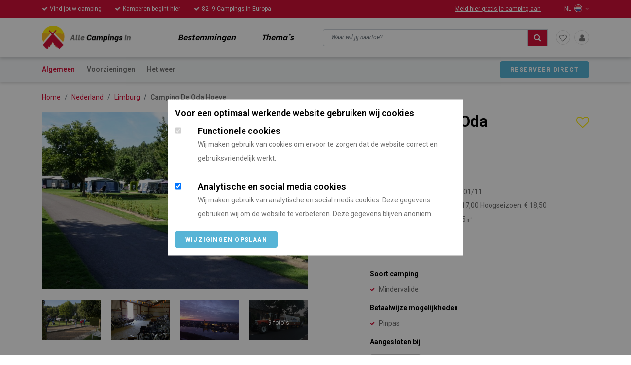

--- FILE ---
content_type: text/html; charset=UTF-8
request_url: https://allecampingsin.nl/camping-de-oda-hoeve.html
body_size: 13643
content:
<!DOCTYPE html>
<html lang="NL">

<head>
    <title>Camping De Oda Hoeve Limburg Nederland | AlleCampingsIn</title>
    <meta name="viewport" content="width=device-width, initial-scale=1.0, user-scalable=0"/>
    <meta charset="UTF-8"/>
    <meta name="description" content="Jouw kampeervakantie op Camping De Oda Hoeve, in Limburg begint hier. ✓ Neem de hond gerust mee. ✓ Fietsmogelijkheden vanaf de camping. ✓ Gratis WiFi. Direct boeken mogelijk bij de camping."/>
    <meta name="keywords" content="Limburg,Nederland,AlleCampingsIn"/>
    <meta name="language" content="NL"/>
    <meta name="format-detection" content="telephone=no"/>
    <meta name="author" content="Ittica Media"/>
    <meta name="msapplication-TileColor" content="#be3a26"/>
    <meta name="msapplication-TileImage" content="https://allecampingsin.nl/assets/img/favicons/144x144.png"/>
    <meta name="theme-color" content="#be3a26">
    <meta name="mobile-web-app-capable" content="yes"/>
    <meta name="apple-mobile-web-app-capable" content="yes"/>
    <meta name="apple-mobile-web-app-status-bar-style" content="black"/>

    <link rel="canonical" href="https://allecampingsin.nl/camping-de-oda-hoeve.html" />    <link rel="shortcut icon" type="image/png" href="https://allecampingsin.nl/assets/img/favicons/120x120.png">
    <link rel="apple-touch-icon-precomposed" sizes="114x114" href="https://allecampingsin.nl/assets/img/favicons/114x114.png">
    <link rel="apple-touch-icon-precomposed" sizes="120x120" href="https://allecampingsin.nl/assets/img/favicons/120x120.png">
    <link rel="apple-touch-icon-precomposed" sizes="144x144" href="https://allecampingsin.nl/assets/img/favicons/144x144.png">
    <link rel="apple-touch-icon-precomposed" sizes="152x152" href="https://allecampingsin.nl/assets/img/favicons/152x152.png">
    <link rel="apple-touch-icon-precomposed" sizes="180x180" href="https://allecampingsin.nl/assets/img/favicons/180x180.png">

    <link href="https://cdnjs.cloudflare.com/ajax/libs/font-awesome/4.7.0/css/font-awesome.min.css" rel="stylesheet">
    <link href="https://fonts.googleapis.com/css?family=Roboto:100,100i,200,200i,300,300i,400,400i,500,500i,600,600i,700,700i,800,800i,900,900i&display=swap" rel="stylesheet">
    <link href="https://fonts.googleapis.com/css?family=Be+Vietnam:400,700&display=swap" rel="stylesheet">
 
    <link rel="stylesheet" href="https://allecampingsin.nl/assets/dist/css/main.css?v=1646378476" />        
        <script async src="https://www.googletagmanager.com/gtag/js?id=UA-6008616-14"></script>
        
        <script>
            window.dataLayer = window.dataLayer || [];
            function gtag(){dataLayer.push(arguments);}
            gtag('js', new Date());
            
            var config = {};
                            config['anonymize_ip'] = true;
                        gtag('config', 'UA-6008616-14', config);
            gtag('config', 'G-0KQ5TBZP3L');

        </script>

        <!-- Facebook Pixel Code -->
        <script>
            !function(f,b,e,v,n,t,s)
            {if(f.fbq)return;n=f.fbq=function(){n.callMethod?
            n.callMethod.apply(n,arguments):n.queue.push(arguments)};
            if(!f._fbq)f._fbq=n;n.push=n;n.loaded=!0;n.version='2.0';
            n.queue=[];t=b.createElement(e);t.async=!0;
            t.src=v;s=b.getElementsByTagName(e)[0];
            s.parentNode.insertBefore(t,s)}(window, document,'script',
            'https://connect.facebook.net/en_US/fbevents.js');
            fbq('init', '308880686952079');
            fbq('track', 'PageView');
        </script>
        
        <!-- End Facebook Pixel Code -->

        <!-- Hotjar Tracking Code for https://allecampingsin.nl/ -->
        <script>
            (function(h,o,t,j,a,r){
                h.hj=h.hj||function(){(h.hj.q=h.hj.q||[]).push(arguments)};
                h._hjSettings={hjid:2717396,hjsv:6};
                a=o.getElementsByTagName('head')[0];
                r=o.createElement('script');r.async=1;
                r.src=t+h._hjSettings.hjid+j+h._hjSettings.hjsv;
                a.appendChild(r);
            })(window,document,'https://static.hotjar.com/c/hotjar-','.js?sv=');
        </script>

    
    		<script id="mcjs">!function(c,h,i,m,p){m=c.createElement(h),p=c.getElementsByTagName(h)[0],m.async=1,m.src=i,p.parentNode.insertBefore(m,p)}(document,"script","https://chimpstatic.com/mcjs-connected/js/users/d683dd21ec6af9e6762964974/9bacd22570d6f5cb443cd78a8.js");</script>
	
    <script async src="https://pagead2.googlesyndication.com/pagead/js/adsbygoogle.js?client=ca-pub-5372562088562803" crossorigin="anonymous"></script>

</head>

<body data-domain-url="https://allecampingsin.nl">
<noscript> <img height="1" width="1" style="display:none" src="https://www.facebook.com/tr?id=308880686952079&ev=PageView&noscript=1" alt="fb pixel"/> </noscript>


    
  <!-- BEGIN COOKIEMELDING -->
  <aside id="cookie_notification_popup" class="cookie_notification_overlay">
    <div class="popup background-white">
      <div class="content">
        <div class="title-4">Voor een optimaal werkende website gebruiken wij cookies</div>
        <div class="option_row odd disabled background-white">
          <div class="option_content">
            <label class="input_container">
              <input type="checkbox" class="checkbox" value="" name="functionele_cookies" checked disabled/>
              <span class="checkmark checkmark_2"></span>
            </label>
            <div class="container">
              <div class="title-4 no_margin">Functionele cookies</div>
              <p class="font-2">Wij maken gebruik van cookies om ervoor te zorgen dat de website correct en gebruiksvriendelijk werkt.</p>
            </div>
          </div>
        </div>
        <div class="option_row">
          <div class="option_content">
            <label class="input_container">
              <input type="checkbox" class="checkbox" value="" name="analytische_cookies" checked/>
              <span class="checkmark checkmark_2"></span>
            </label>
            <div class="container">
              <div class="title-4 no_margin">Analytische en social media cookies</div>
              <p class="font-2">Wij maken gebruik van analytische en social media cookies. Deze gegevens gebruiken wij om de website te verbeteren. Deze gegevens blijven anoniem.</p>
            </div>
          </div>
        </div>
        <div class="button_box">
          <div class="align_right">
            <span class="btn btn-1 cookie_accept" onclick="submitCookiePopup()" title="Wijzigingen opslaan">Wijzigingen opslaan</span>
          </div>
        </div>
      </div>
    </div>
  </aside>
  <!-- EIND COOKIEMELDING -->


    <div class="search-gradient d-none"></div>
    <header>
        <div class="topbar background-main d-none d-lg-block">
            <div class="container">
                <div class="row">
                    <div class="col-7">
                            <span class="top_header_title mr-4"><i class="fa fa-check mr-1" aria-hidden="true"></i>Vind jouw camping</span>
    <span class="top_header_title mr-4"><i class="fa fa-check mr-1" aria-hidden="true"></i>Kamperen begint hier</span>
    <span class="top_header_title mr-4"><i class="fa fa-check mr-1" aria-hidden="true"></i>8219 Campings in Europa</span>
                    </div>
					                    <div class="col-5 d-flex justify-content-end align-items-center">
                        <a href="https://allecampingsin.nl/camping-aanmelden" class="top_header_title ml-5">Meld hier gratis je camping aan</a>
                        <div class="top_header_title countries ml-5 language-dropdown position-relative">
                            <span>NL</span>
                            <img src="https://allecampingsin.nl/assets/img/languages/netherlands.png" title="Nederlands" alt="Nederlands"/>
                            <i class="fa fa-angle-down" aria-hidden="true"></i>
                            <ul class="background-white box-shadow-green rounded all-links-no-underline">
                                <li class="country color-1">
                                    <a href="?setlang=EN" title="">
                                        <img src="https://allecampingsin.nl/assets/img/languages/united-kingdom.png" title="Engels" alt="Engels"/>
                                        <span class="color-1">Engels</span>
                                    </a>
                                </li>
                                <!-- <li class="country color-1">
                                    <a href="#" title="">
                                        <img src="https://allecampingsin.nl/assets/img/languages/france.png" title="Duits" alt="Duits"/>
                                        <span class="color-1">Duits</span>
                                    </a>
                                </li>
                                <li class="country color-1">
                                    <a href="#" title="">
                                        <img src="https://allecampingsin.nl/assets/img/languages/germany.png" title="Frans" alt="Frans"/>
                                        <span class="color-1">Frans</span>
                                    </a>
                                </li> -->
                            </ul>
                        </div>
                    </div>
				                </div>
            </div>
        </div>

        <div class="menu header-height all-links-no-underline">
            <div class="w-100 background-main h-3px d-block d-lg-none">

            </div>
            <div class="container">
                <div class="row">
                    <div class="col-5 col-md-6 d-flex align-items-center">
                        <div class="logo">
                            <a href="https://allecampingsin.nl" title="AlleCampingsIn">
                                <img src="https://allecampingsin.nl/assets/img/logo-header.png?v=8" alt="ACI logo">
                            </a>
                        </div>
                        <div class="ml-xl-5 ml-lg-4 d-none d-lg-block">
                            <a href="https://allecampingsin.nl/bestemmingen" class="ml-xl-5 ml-lg-4 header-item">Bestemmingen</a>
                            <a href="https://allecampingsin.nl/themas" class="ml-xl-5 ml-lg-4 header-item">Thema's</a>
                        </div>
                    </div>
                    <div class="col-7 col-md-6 text-right d-flex header-height justify-content-end align-items-center ">
                        <div class="d-none d-lg-block mr-3 w-100">
                            <div class="input-group md-form form-sm form-2 pl-0 ">
                                <input class="form-control my-0 py-1 lime-border" type="text" placeholder="Waar wil jij naartoe?" aria-label="Search" id="search-header">
                                <div class="input-group-append">
                                    <span class="input-group-text lime lighten-2 background-main standard-border cursor-pointer search-header-button"><i class="fa fa-search color-white" aria-hidden="true"></i></span>
                                </div>
                                <div class="w-100 top-34px background-white position-absolute rounded border-primary border text-left search-result pt-2 d-none search-content" id="search-header-content">
                                    <div class="overflow-auto mh-70vh" id="search-content-header">
                                    </div>
                                    <div class="background-grey p-3">
                                        <a href="#" class="btn btn-1 w-100 show-results d-none">Bekijk resultaten</a>
                                    </div>
                                </div>
                            </div>
                            <input type="hidden" class="searchUrl" value="https://allecampingsin.nl/zoeken"/>
                        </div>


                        <div class="circle-links mr-2">
                                                                <a href="https://allecampingsin.nl/inloggen"><i class="fa fa-heart-o"></i></a>
                                                            </div>

                        <div class="circle-links">
                            <a href="https://allecampingsin.nl/inloggen"><i class="fa fa-user" aria-hidden="true"></i></a>

                        </div>

													<div class="top_header_title countries pl-2 pl-sm-3 pr-2 language-dropdown position-relative d-lg-none">
								<span class="current color-2">NL</span>
								<i class="fa fa-angle-down" aria-hidden="true"></i>
								<ul class="background-white box-shadow-green rounded">
									<li class="country color-1 text-left">
										<a href="?setlang=EN" title="" class="text-decoration-none">
											<img src="https://allecampingsin.nl/assets/img/languages/united-kingdom.png" title="Engels" alt="Engels"/>
											<span class="color-1">Engels</span>
										</a>
									</li>
									<!-- <li class="country color-1 text-left">
										<a href="#" title="">
											<img src="https://allecampingsin.nl/assets/img/languages/france.png" title="Duits" alt="Duits"/>
											<span class="color-1">Duits</span>
										</a>
									</li>
									<li class="country color-1 text-left">
										<a href="#" title="">
											<img src="https://allecampingsin.nl/assets/img/languages/germany.png" title="Frans" alt="Frans"/>
											<span class="color-1">Frans</span>
										</a>
									</li> -->
								</ul>
							</div>
						
                        <div class="hamburger-menu pl-2 d-lg-none">
                            <i class="fa fa-bars" aria-hidden="true"></i>
                        </div>
                    </div>
                </div>
            </div>
        </div>
    </header>

    <div class="background-grey z-index-70 d-block d-lg-none search-mob box-shadow-1">
        <div class="container">
            <div class="row">
                <div class="col-12   py-3">
                    <div class="input-group md-form form-sm form-2 pl-0 mr-4 d-lg-none w-100 position-relative">
                        <input class="form-control my-0 py-1 lime-border" type="text" placeholder="Waar wil jij naartoe?" aria-label="Search" id="search-header-mob">
                        <div class="input-group-append">
                            <span class="input-group-text lime lighten-2 background-main border-standard cursor-pointer search-header-mob-button"><i class="fa fa-search color-white" aria-hidden="true"></i></span>
                        </div>
                        <div class="w-100 top-34px background-white position-absolute rounded border-primary border text-left pt-2 search-result d-none search-content" id="search-header-mob-content">
                            <div class="overflow-auto mh-80vh mh-md-50vh" id="search-content-mob-header">
                            </div>
                            <div class="background-grey p-3">
                                <a href="#" class="btn btn-1 w-100 show-results d-none">Bekijk resultaten</a>
                            </div>
                        </div>
                    </div>
                </div>
                            </div>
        </div>
    </div>

    <aside class="mobile-menu">
        <div class="container">
            <div class="row mt-5 all-links-no-underline">
                <div class="col-12">
                    <i class="fa fa-times" aria-hidden="true"></i>
                    <a href="https://allecampingsin.nl/bestemmingen" class="header-mob-title">Bestemming</a><br>
                    <a href="https://allecampingsin.nl/themas" class="header-mob-title">Thema's</a><br>
                    <a href="https://allecampingsin.nl/inloggen" class="header-mob-title">Mijn account</a><br>
                    <a href="https://allecampingsin.nl/mijn-account/favoriete-campings" class="header-mob-title">Favorieten</a><br>
                    <a href="https://allecampingsin.nl/camping-aanmelden" class="header-mob-title">Gratis camping aanmelden</a><br>
                                        <img src="https://allecampingsin.nl/assets/img/languages/netherlands.png" title="Nederlands" alt="Nederlands" class="current"/>
                    <span class="title-7 pl-1 pt-1">Nederlands</span>
                </div>
                <div class="col-12">
                    <a href="?setlang=EN" title="">
                        <img src="https://allecampingsin.nl/assets/img/languages/united-kingdom.png" title="Engels" alt="Engels"/>
                        <span class="title-7 pl-1 pt-1">Engels</span>
                    </a>
                    <!-- <a href="#" title="">
                        <img src="https://allecampingsin.nl/assets/img/languages/france.png" title="France" alt="France" class="pr-2"/>
                    </a>
                    <a href="#" title="">
                        <img src="https://allecampingsin.nl/assets/img/languages/germany.png" title="Deutsch" alt="Deutsch" class="pr-2"/>
                    </a> -->
                </div>
                
            </div>
        </div>
    </aside>
    <div id="content" class="">
<div class="second-nav">
    <div class="container">
        <div class="row">
            <div class="col-xl-9 col-lg-9 d-flex align-items-center">
                <a class="nav-item camping_specifiek_title mr-4 text-decoration-none active"
                    href="#specifications">Algemeen</a>
                <a class="nav-item camping_specifiek_title mr-4 text-decoration-none"
                    href="#services">Voorzieningen</a>                <!-- <a class="nav-item camping_specifiek_title mr-4 text-decoration-none" href="#">Ontdekkingen</a>
                <a class="nav-item camping_specifiek_title mr-4 text-decoration-none" href="#">Beoordelingen</a> -->
                <a class="nav-item camping_specifiek_title mr-4 text-decoration-none"
                    href="#weather">Het weer</a>
            </div>
                        <div
                class="col-xl-3 col-lg-3 col-sm-12 text-right d-flex align-items-center justify-content-end pb-3 pb-md-0">
                <div data-href="http://www.odahoeve.nl" class=" btn btn-1 trackCampingClick"
                    onclick="trackCampingClick()" data-cid="6316">
                    Reserveer direct</div>
            </div>
            
        </div>
    </div>
</div>


<div class="d-none d-sm-block">
    <div class="breadcrumbs" id="specifications">
    <div class="container">
        <div class="row">
            <div class="col-12">
                <nav aria-label="breadcrumb">
                    <ol class="breadcrumb mb-0 mb-md-3 pl-0 pt-3 pt-md-3 pb-1 pb-md-0 pd-md-0"><li class="breadcrumb-item font-2" aria-current="page"><a property="item" typeof="WebPage" title="Home" href="https://allecampingsin.nl/"><span property="name" class="item">Home</span></a><meta property="position" content="1" /></li><li class="breadcrumb-item font-2" aria-current="page"><a property="item" typeof="WebPage" title="Nederland" href="https://allecampingsin.nl/nederland"><span property="name" class="item">Nederland</span></a><meta property="position" content="2" /></li><li class="breadcrumb-item font-2" aria-current="page"><a property="item" typeof="WebPage" title="Limburg" href="https://allecampingsin.nl/nederland/limburg"><span property="name" class="item">Limburg</span></a><meta property="position" content="3" /></li><li class="breadcrumb-item font-2" aria-current="page"><span property="name" class="item">Camping De Oda Hoeve</span><meta property="position" content="4" /></li></ol>                </nav>
            </div>
        </div>
    </div>
</div>
</div>

<div class="first-section specifications responsiveView" id="specifications">
    <div class="container">
        <div class="row justify-content-between">
            <div class="col-lg-5 specifications-info order-3">
                <div class="row">
                    <div class="col-9">
                        <h1 class="title-1 mb-0 ">Camping De Oda Hoeve</h1>
                    </div>
                    <div class="col-3 text-right camping-favorite-block">
                        <!-- <i class="fa fa-heart-o favorite" aria-hidden="true"></i> -->
                                                <i class="fa fa-heart-o favorite" data-cid='6316'
                            onclick="event.preventDefault()" data-toggle="modal" data-target="#model-login"
                            aria-hidden="true" data-from='specific'></i>
                                            </div>
                </div>
                <div class="row">
                    <div class="col-12">
                        <p class="stars mb-2 mb-sm-1">
                            <i class="fa fa-star" aria-hidden="true"></i><i class="fa fa-star" aria-hidden="true"></i><i class="fa fa-star" aria-hidden="true"></i><i class="fa fa-star" aria-hidden="true"></i>                        </p>
                        <p class="d-none d-sm-block mb-3"><a
                                href="https://allecampingsin.nl/nederland"
                                class="font-2 link">Nederland</a>
                            / <a href="https://allecampingsin.nl/nederland/limburg"
                                class="font-2 link">Limburg</a>
                            </p>
                    </div>
                </div>

                <div class="row">

                                        <div class="col-12">
                        <span class="font-2 font-weight-bold">Openingsperiode:</span><span
                            class="font-2"> 15/03 t/m 01/11</span>
                    </div>
                                        <div class="col-12">
                        <span class="font-2 font-weight-bold">Richtprijzen:</span>
                        <span class="font-2">
                            Laagseizoen: &euro;
                            17,00                             Hoogseizoen: &euro;
                            18,50                         </span>
                    </div>                    <div class="col-12">
                        <span class="font-2 font-weight-bold">Gemiddelde standplaats:</span><span
                            class="font-2"> 125&#13217;</span>
                    </div>                    <div class="col-12">
                        <span class="font-2 font-weight-bold">Aantal toerplaatsen:</span><span
                            class="font-2"> 99</span>
                    </div>                    <div class="col-12">
                        <span class="font-2 font-weight-bold">Aantal camperplaatsen:</span><span
                            class="font-2"> 10</span>
                    </div>                </div>

                
    <div class="row info pt-3">
        <div class="col-12 mb-2">
            <div class="border-primary border-top">
                <span class="title-6 mt-3 d-block">Soort camping</span>
            </div>
        </div>
                    <div class="col-6"><i class="fa fa-check mr-2" aria-hidden="true"></i><span class="font-2">Mindervalide</span></div>
            </div>
    <div class="row info">
        <div class="col-12 mb-2">
                <span class="title-6 mt-3 d-block">Betaalwijze mogelijkheden</span>
        </div>
                    <div class="col-6"><i class="fa fa-check mr-2" aria-hidden="true"></i><span class="font-2">Pinpas</span></div>
            </div>
    <div class="row info pb-3">
        <div class="col-12 mb-2">
            <span class="title-6 mt-3 mb-2 d-block">Aangesloten bij</span>
		</div>
		<div class="col-12 mb-2">
			<div class="row gap-2">
									<div class="col-3 pb-2">
						<div class="py-2 px-3 text-center flex-center rounded border-primary border h-50px">
							<img src="https://allecampingsin.nl/assets/img/logo_acsi.jpg" alt="Acsi" class="mh-100 wh-100-to-100-sm">
						</div>
					</div>
							</div>
		</div>
    </div>

                <div class="row info address">
                    <div class="col-12 mb-3">
                        <div class="title">
                        </div>
                    </div>

                    <div class="col-6">
                        <div class="row">
                            <div class="col-12">
                                <span class="title-6">Contactgegevens</span>
                            </div>
                            <div class="col-12">
                                <i class="fa fa-map-marker mr-2" aria-hidden="true"></i>
                                <span class="font-2">Heldenseweg 10</span>
                            </div>                             <div class="col-12">
                                <i class="fa fa-map-marker mr-2" aria-hidden="true"></i>
                                <span class="font-2">5995 RP                                    Kessel</span>
                            </div>                            <div class="col-12">
                                <i class="fa fa-phone mr-2" aria-hidden="true"></i>
                                <span class="font-2">+31 (0)77-4621358</span>
                            </div>                                                        <div class="col-12">
                                <i class="fa fa-globe mr-2" aria-hidden="true"></i>
                                <a class="font-2 link" href="http://www.odahoeve.nl" title="Camping De Oda Hoeve"
                                    target="_blank">Ga naar website</a>
                            </div>
                                                        <div class="col-12">
                                <i class="fa fa-at mr-2" aria-hidden="true"></i>
                                <a class="font-2 link contactCamping" href="#" data-toggle="modal"
                                    data-target="#model-contactcamping" aria-hidden="true"
                                    data-cid="6316" data-from="contactcamping"
                                    data-language="NL">Neem contact op </a>
                            </div>
                                                    </div>
                    </div>
                    <div class="col-6">
                        <div class="row">
                            <div class="col-12 ">
                                <span class="title-6">GPS-locatie</span>
                            </div>
                            <div class="col-12">
                                <i class="fa fa-map-pin mr-2" aria-hidden="true"></i>
                                <span class="font-2">51.298089 /
                                    6.037051</span>
                            </div>
                        </div>
                        <div class="row">
                            <div class="col-12 ">
                                <span class="title-6 starting-point">Vanaf Utrecht</span>
                            </div>
                            <div class="col-12">
                                <i class="fa fa-map-marker mr-2" aria-hidden="true"></i>
                                <span
                                    class="font-2 distance_6316">143 km</span>
                            </div>
                        </div>
                    </div>
                    <div class="col-12">
                        <div class="contactBlock mt-4 d-flex justify-content-between">
                            <div class="title-6 font-weight-bold m-0 px-2">
                                Kom direct in contact                            </div>

                            <div class="icons d-flex">
                                
                                        <a class="item rounded-circle ml-2 d-flex align-items-center justify-content-center" href="#" data-toggle="modal" data-target="#model-contactcamping" aria-hidden="true" data-cid="6316" data-from="contactcamping"
                                            data-language="NLKom direct in contact">
                                            <i class="fa fa-envelope icon-contactblock"></i>
                                            </a>
                                          <a class="item rounded-circle ml-2 d-flex align-items-center justify-content-center"  href="tel:+31 (0)77-4621358">
                                                <i class="fa fa-phone icon-contactblock"></i>
                                            </a> 
                                            
                                        
                                            <a class="item rounded-circle ml-2 d-flex align-items-center justify-content-center" target="_blank" href="http://www.odahoeve.nl"title="Camping De Oda Hoeve">
                                                <i class="fa fa-globe icon-contactblock"></i>
                                            </a>
                                                                    </div>
                        </div>
                    </div>
                                    </div>
            </div>
                        <div class="col-lg-6 images mb-lg-3 mb-0 order-1">

                
    <div class="position-relative">

        
        <div class="d-sm-none d-md-none">
            <div class="back d-flex justify-content-center align-items-center">
                <i class="fa fa-angle-left" aria-hidden="true"></i>
            </div>
        </div><a href="https://allecampingsin.nl/media/photo-galeries/6316/main_img/camping-de-oda-hoeve-2b03041c.jpg" class="selector-image" data-fancybox="gallery"><img src="https://allecampingsin.nl/media/photo-galeries/6316/main_img/camping-de-oda-hoeve-2b03041c.jpg" alt=""></a>
        <div class="d-sm-none d-md-none">
            <div class="forward d-flex justify-content-center align-items-center">
                <i class="fa fa-angle-right" aria-hidden="true"></i>
            </div>
        </div>
    </div>

    <div class="mt-4 d-none d-sm-block">
        <div class="row gap-4 thumb-images">
        </div>
    </div>

    <div class="img-sources hidden" data-type="image" data-src="https://allecampingsin.nl/media/photo-galeries/6316/other_img/camping-de-oda-hoeve-230a03b3.jpg"></div><div class="img-sources hidden" data-type="image" data-src="https://allecampingsin.nl/media/photo-galeries/6316/other_img/camping-de-oda-hoeve-2adc041d.jpg"></div><div class="img-sources hidden" data-type="image" data-src="https://allecampingsin.nl/media/photo-galeries/6316/other_img/camping-de-oda-hoeve-233003b8.jpg"></div><div class="img-sources hidden" data-type="image" data-src="https://allecampingsin.nl/media/photo-galeries/6316/other_img/camping-de-oda-hoeve-2ae50415.jpg"></div><div class="img-sources hidden" data-type="image" data-src="https://allecampingsin.nl/media/photo-galeries/6316/other_img/camping-de-oda-hoeve-2b240424.jpg"></div><div class="img-sources hidden" data-type="image" data-src="https://allecampingsin.nl/media/photo-galeries/6316/other_img/camping-de-oda-hoeve-2b0d041f.jpg"></div><div class="img-sources hidden" data-type="image" data-src="https://allecampingsin.nl/media/photo-galeries/6316/other_img/camping-de-oda-hoeve-2ae8041a.jpg"></div><div class="img-sources hidden" data-type="image" data-src="https://allecampingsin.nl/media/photo-galeries/6316/other_img/camping-de-oda-hoeve-2ab50414.jpg"></div>
                <div class="mt-4 d-none d-sm-block d-md-block d-lg-block font-2">
                                        Boerencamping Limburg<p>	Een verblijf op een boerencamping in Limburg is eens een andere manier van genieten van uw vakantie. Een vakantie op een boerencamping is een ervaring vol rust en belevenissen die u normaal niet meemaakt. Zeker niet wanneer u het stadse leven gewend bent. Juist daarom is het zo leuk een bezoek te brengen aan een boerencamping.<br />	<br />	De Oda Hoeve is het Limburgse Kessel is opgericht in 2001 en een echte boerencamping. Hier kunt u genieten van rust en de bosrijke omgeving. Vanuit De Oda Hoeve kunt u gebruik maken van de vele fiets en wandelroutes (knooppuntensysteem) om een mooi stukje Limburg te ontdekken. De Oda Hoeve in Limburg beschikt over faciliteiten die uw verblijf zeer aangenaam zullen maken. Onze douches en toiletten zijn van een perfecte kwaliteit en worden zeer goed schoon gehouden. Daarnaast zult u zich nooit vervelen, wat dacht u van een gezellige huifkartocht? Of een bezoekje aan de bierbrouwerij.<span style="display: none;">&nbsp;</span>?<br />	<br />	Op deze website leest u meer informatie over De Oda Hoeve in Limburg. Wij zijn trots op onze boerencamping en wij willen u graag kennis laten maken met onze trots. Daarom nodigen wij u uit deze informatie aandachtig te lezen en een bezoek te brengen aan De Oda Hoeve in Kessel.<br />	Voor meer informatie kijk gerust eens rond op deze website of neem met ons contact op via <strong><a href="mailto:E-mail.info@odahoeve.nl" target="_blank">info@odahoeve.nl</a></strong> of op telefoonnummer <strong>077-462 13 58.</strong></p>                </div>
                            </div>


        </div>
    </div>
</div>

<div class="background-grey section nearby">
    <div class="container position-relative">
        <div class="row">
            <div class="col-12 p-0">
                <span class="title-2 d-block mb-4">Campings in de buurt</span>
                <!-- <div class="back-standard">
                    <i class="fa fa-angle-left" aria-hidden="true"></i>

                </div>
                <div class="forward-standard">
                    <i class="fa fa-angle-right" aria-hidden="true"></i>
                </div> -->

                <div class="mb-n4 carrousel-nearby owl-carousel owl-theme">
                    <div class="camping-card mb-4  camping_6114">

            <input type="hidden" name="are-you-sure" class="are-you-sure" value="Weet je zeker dat je %s uit je favorieten wilt verwijderen?">
        <input type="hidden" name="root" value="https://allecampingsin.nl">
    
    <a href="https://allecampingsin.nl/camping-de-heldense-bossen.html">
    <div class="item">
        <div class="favorite-float">
            <!-- Check als ingelogd en als gebruiker deze camping heeft toegevoegd aan zijn favorieten. -->
                            <i class="fa fa-heart-o color-white cursor-pointer" data-cid='6114' onclick="event.preventDefault()" data-from='nearby' data-toggle="modal" data-target="#model-login" aria-hidden="true"></i>
                    </div>

                        <div class="overflow-hidden h-190px position-relative">
                <img src="https://allecampingsin.nl/media/photo-galeries/6114/main_img/Camping-De-Heldense-Bossen-Camping-De-Heldense-Bossen-speeltoestellen-2b2f041f.jpg" alt="Camping De Heldense Bossen speeltoestellen" class="rounded-top h-100">
            </div>


        <div class="card-body px-3 pt-3 pb-0">
            <span class="title-4 text-decoration-none camping-title">Camping De Heldense Bossen</span>
            <p class="stars mb-0 small">
                <i class="fa fa-star mr-0" aria-hidden="true"></i><i class="fa fa-star mr-0" aria-hidden="true"></i><i class="fa fa-star mr-0" aria-hidden="true"></i><i class="fa fa-star mr-0" aria-hidden="true"></i><i class="fa fa-star mr-0" aria-hidden="true"></i>            </p>
                <span class="font-3 link">Nederland</span> / <span class="font-3 link">Limburg</span> 
            <ul class="list-unstyled mb-3 pt-1 fonts">
                                    <li><span>Openingsperiode:</span><span class="font-3"> 25/03 t/m 31/10</span></li>
                                                    <li><span>Gemiddelde standplaats:</span><span class="font-3"> 100</span></li>
                                                    <li><span>Aantal toerplaatsen:</span><span class="font-3"> 400</span></li>
                            </ul>

            </div>

            <div class="d-flex background-grey rounded-bottom border-primary border-top">
                <div class="col-6 border-primary border-right py-1">
                    <span class="font-3 d-block">Prijs vanaf</span>
                    <span class="title-6"> &euro; 18,00</span>

                </div>
                <div class="col-6 py-1">
                    <span class="font-3 d-block starting-point">Vanaf Utrecht</span>
                    <span class="title-6 distance_6114">141 km</span>
                </div>
            </div>
        </div>
        </a>
    </div>
    <div class="camping-card mb-4  camping_6338">

    
    <a href="https://allecampingsin.nl/camping-hanssenhof.html">
    <div class="item">
        <div class="favorite-float">
            <!-- Check als ingelogd en als gebruiker deze camping heeft toegevoegd aan zijn favorieten. -->
                            <i class="fa fa-heart-o color-white cursor-pointer" data-cid='6338' onclick="event.preventDefault()" data-from='nearby' data-toggle="modal" data-target="#model-login" aria-hidden="true"></i>
                    </div>

                        <div class="overflow-hidden h-190px position-relative">
                <img src="https://allecampingsin.nl/media/photo-galeries/6338/main_img/tumbnail-camping-hanssenhof-2aa90408.jpg" alt="Camping" class="rounded-top h-100">
            </div>


        <div class="card-body px-3 pt-3 pb-0">
            <span class="title-4 text-decoration-none camping-title">Camping Hanssenhof</span>
            <p class="stars mb-0 small">
                <i class="fa fa-star mr-0 invisible" aria-hidden="true"></i>            </p>
                <span class="font-3 link">Nederland</span> / <span class="font-3 link">Limburg</span> 
            <ul class="list-unstyled mb-3 pt-1 fonts">
                                                            </ul>

            </div>

            <div class="d-flex background-grey rounded-bottom border-primary border-top">
                <div class="col-6 border-primary border-right py-1">
                    <span class="font-3 d-block">Prijs vanaf</span>
                    <span class="title-6"> n.v.t.</span>

                </div>
                <div class="col-6 py-1">
                    <span class="font-3 d-block starting-point">Vanaf Utrecht</span>
                    <span class="title-6 distance_6338">139 km</span>
                </div>
            </div>
        </div>
        </a>
    </div>
    <div class="camping-card mb-4  camping_6379">

    
    <a href="https://allecampingsin.nl/camping-t-vossenveld.html">
    <div class="item">
        <div class="favorite-float">
            <!-- Check als ingelogd en als gebruiker deze camping heeft toegevoegd aan zijn favorieten. -->
                            <i class="fa fa-heart-o color-white cursor-pointer" data-cid='6379' onclick="event.preventDefault()" data-from='nearby' data-toggle="modal" data-target="#model-login" aria-hidden="true"></i>
                    </div>

                        <div class="overflow-hidden h-190px position-relative">
                <img src="https://allecampingsin.nl/media/photo-galeries/6379/main_img/tumbnail-camping-het-vossenveld-273f03ec.jpg" alt="Camping" class="rounded-top h-100">
            </div>


        <div class="card-body px-3 pt-3 pb-0">
            <span class="title-4 text-decoration-none camping-title">Camping 't Vossenveld</span>
            <p class="stars mb-0 small">
                <i class="fa fa-star mr-0" aria-hidden="true"></i><i class="fa fa-star mr-0" aria-hidden="true"></i><i class="fa fa-star mr-0" aria-hidden="true"></i><i class="fa fa-star mr-0" aria-hidden="true"></i><i class="fa fa-star mr-0" aria-hidden="true"></i>            </p>
                <span class="font-3 link">Nederland</span> / <span class="font-3 link">Limburg</span> 
            <ul class="list-unstyled mb-3 pt-1 fonts">
                                    <li><span>Openingsperiode:</span><span class="font-3"> 25/03 t/m 15/10</span></li>
                                                    <li><span>Gemiddelde standplaats:</span><span class="font-3"> 100</span></li>
                                                    <li><span>Aantal toerplaatsen:</span><span class="font-3"> 55</span></li>
                            </ul>

            </div>

            <div class="d-flex background-grey rounded-bottom border-primary border-top">
                <div class="col-6 border-primary border-right py-1">
                    <span class="font-3 d-block">Prijs vanaf</span>
                    <span class="title-6"> n.v.t.</span>

                </div>
                <div class="col-6 py-1">
                    <span class="font-3 d-block starting-point">Vanaf Utrecht</span>
                    <span class="title-6 distance_6379">141 km</span>
                </div>
            </div>
        </div>
        </a>
    </div>
    <div class="camping-card mb-4  camping_6309">

    
    <a href="https://allecampingsin.nl/camping-petrushoeve.html">
    <div class="item">
        <div class="favorite-float">
            <!-- Check als ingelogd en als gebruiker deze camping heeft toegevoegd aan zijn favorieten. -->
                            <i class="fa fa-heart-o color-white cursor-pointer" data-cid='6309' onclick="event.preventDefault()" data-from='nearby' data-toggle="modal" data-target="#model-login" aria-hidden="true"></i>
                    </div>

                        <div class="overflow-hidden h-190px position-relative">
                <img src="https://allecampingsin.nl/media/photo-galeries/6309/main_img/camping-petrushoeve-2a45040e.jpg" alt="Camping" class="rounded-top h-100">
            </div>


        <div class="card-body px-3 pt-3 pb-0">
            <span class="title-4 text-decoration-none camping-title">Camping Petrushoeve</span>
            <p class="stars mb-0 small">
                <i class="fa fa-star mr-0 invisible" aria-hidden="true"></i>            </p>
                <span class="font-3 link">Nederland</span> / <span class="font-3 link">Limburg</span> 
            <ul class="list-unstyled mb-3 pt-1 fonts">
                                    <li><span>Openingsperiode:</span><span class="font-3"> 15/03 t/m 15/10</span></li>
                                                    <li><span>Gemiddelde standplaats:</span><span class="font-3"> 120</span></li>
                                                    <li><span>Aantal toerplaatsen:</span><span class="font-3"> 89</span></li>
                            </ul>

            </div>

            <div class="d-flex background-grey rounded-bottom border-primary border-top">
                <div class="col-6 border-primary border-right py-1">
                    <span class="font-3 d-block">Prijs vanaf</span>
                    <span class="title-6"> &euro; 16,00</span>

                </div>
                <div class="col-6 py-1">
                    <span class="font-3 d-block starting-point">Vanaf Utrecht</span>
                    <span class="title-6 distance_6309">160 km</span>
                </div>
            </div>
        </div>
        </a>
    </div>
    <div class="camping-card mb-4  camping_6329">

    
    <a href="https://allecampingsin.nl/camping-de-rooejbes.html">
    <div class="item">
        <div class="favorite-float">
            <!-- Check als ingelogd en als gebruiker deze camping heeft toegevoegd aan zijn favorieten. -->
                            <i class="fa fa-heart-o color-white cursor-pointer" data-cid='6329' onclick="event.preventDefault()" data-from='nearby' data-toggle="modal" data-target="#model-login" aria-hidden="true"></i>
                    </div>

                        <div class="overflow-hidden h-190px position-relative">
                <img src="https://allecampingsin.nl/media/photo-galeries/6329/main_img/tumbnail-camping-de-rooejbes-2b2d041e.jpg" alt="Camping" class="rounded-top h-100">
            </div>


        <div class="card-body px-3 pt-3 pb-0">
            <span class="title-4 text-decoration-none camping-title">Camping De Rooejbes</span>
            <p class="stars mb-0 small">
                <i class="fa fa-star mr-0 invisible" aria-hidden="true"></i>            </p>
                <span class="font-3 link">Nederland</span> / <span class="font-3 link">Limburg</span> 
            <ul class="list-unstyled mb-3 pt-1 fonts">
                                                            </ul>

            </div>

            <div class="d-flex background-grey rounded-bottom border-primary border-top">
                <div class="col-6 border-primary border-right py-1">
                    <span class="font-3 d-block">Prijs vanaf</span>
                    <span class="title-6"> n.v.t.</span>

                </div>
                <div class="col-6 py-1">
                    <span class="font-3 d-block starting-point">Vanaf Utrecht</span>
                    <span class="title-6 distance_6329">142 km</span>
                </div>
            </div>
        </div>
        </a>
    </div>
    <div class="camping-card mb-4  camping_6314">

    
    <a href="https://allecampingsin.nl/camping-natuurplezier.html">
    <div class="item">
        <div class="favorite-float">
            <!-- Check als ingelogd en als gebruiker deze camping heeft toegevoegd aan zijn favorieten. -->
                            <i class="fa fa-heart-o color-white cursor-pointer" data-cid='6314' onclick="event.preventDefault()" data-from='nearby' data-toggle="modal" data-target="#model-login" aria-hidden="true"></i>
                    </div>

                        <div class="overflow-hidden h-190px position-relative">
                <img src="https://allecampingsin.nl/media/photo-galeries/6314/main_img/tumbnail-camping-natuurplezier-2ac60419.jpg" alt="Camping" class="rounded-top h-100">
            </div>


        <div class="card-body px-3 pt-3 pb-0">
            <span class="title-4 text-decoration-none camping-title">Camping Natuurplezier</span>
            <p class="stars mb-0 small">
                <i class="fa fa-star mr-0 invisible" aria-hidden="true"></i>            </p>
                <span class="font-3 link">Nederland</span> / <span class="font-3 link">Limburg</span> 
            <ul class="list-unstyled mb-3 pt-1 fonts">
                                                    <li><span>Gemiddelde standplaats:</span><span class="font-3"> 120</span></li>
                                                    <li><span>Aantal toerplaatsen:</span><span class="font-3"> 45</span></li>
                            </ul>

            </div>

            <div class="d-flex background-grey rounded-bottom border-primary border-top">
                <div class="col-6 border-primary border-right py-1">
                    <span class="font-3 d-block">Prijs vanaf</span>
                    <span class="title-6"> &euro; 14,00</span>

                </div>
                <div class="col-6 py-1">
                    <span class="font-3 d-block starting-point">Vanaf Utrecht</span>
                    <span class="title-6 distance_6314">157 km</span>
                </div>
            </div>
        </div>
        </a>
    </div>
    <div class="camping-card mb-4  camping_6107">

    
    <a href="https://allecampingsin.nl/camping-recreatiepark-de-berckt.html">
    <div class="item">
        <div class="favorite-float">
            <!-- Check als ingelogd en als gebruiker deze camping heeft toegevoegd aan zijn favorieten. -->
                            <i class="fa fa-heart-o color-white cursor-pointer" data-cid='6107' onclick="event.preventDefault()" data-from='nearby' data-toggle="modal" data-target="#model-login" aria-hidden="true"></i>
                    </div>

                        <div class="overflow-hidden h-190px position-relative">
                <img src="https://allecampingsin.nl/media/photo-galeries/6107/main_img/tumbnail-camping-recreatiepark-de-berckt-26fe03df.jpg" alt="Camping" class="rounded-top h-100">
            </div>


        <div class="card-body px-3 pt-3 pb-0">
            <span class="title-4 text-decoration-none camping-title">Camping Recreatiepark De Berckt</span>
            <p class="stars mb-0 small">
                <i class="fa fa-star mr-0 invisible" aria-hidden="true"></i>            </p>
                <span class="font-3 link">Nederland</span> / <span class="font-3 link">Limburg</span> 
            <ul class="list-unstyled mb-3 pt-1 fonts">
                                                            </ul>

            </div>

            <div class="d-flex background-grey rounded-bottom border-primary border-top">
                <div class="col-6 border-primary border-right py-1">
                    <span class="font-3 d-block">Prijs vanaf</span>
                    <span class="title-6"> n.v.t.</span>

                </div>
                <div class="col-6 py-1">
                    <span class="font-3 d-block starting-point">Vanaf Utrecht</span>
                    <span class="title-6 distance_6107">147 km</span>
                </div>
            </div>
        </div>
        </a>
    </div>
    <div class="camping-card mb-4  camping_6109">

    
    <a href="https://allecampingsin.nl/camping-beringerzand.html">
    <div class="item">
        <div class="favorite-float">
            <!-- Check als ingelogd en als gebruiker deze camping heeft toegevoegd aan zijn favorieten. -->
                            <i class="fa fa-heart-o color-white cursor-pointer" data-cid='6109' onclick="event.preventDefault()" data-from='nearby' data-toggle="modal" data-target="#model-login" aria-hidden="true"></i>
                    </div>

                        <div class="overflow-hidden h-190px position-relative">
                <img src="https://allecampingsin.nl/media/photo-galeries/6109/main_img/tumbnail-camping-beringerzand-230203b5.jpg" alt="Camping" class="rounded-top h-100">
            </div>


        <div class="card-body px-3 pt-3 pb-0">
            <span class="title-4 text-decoration-none camping-title">Camping Beringerzand</span>
            <p class="stars mb-0 small">
                <i class="fa fa-star mr-0" aria-hidden="true"></i><i class="fa fa-star mr-0" aria-hidden="true"></i><i class="fa fa-star mr-0" aria-hidden="true"></i><i class="fa fa-star mr-0" aria-hidden="true"></i><i class="fa fa-star mr-0" aria-hidden="true"></i>            </p>
                <span class="font-3 link">Nederland</span> / <span class="font-3 link">Limburg</span> 
            <ul class="list-unstyled mb-3 pt-1 fonts">
                                                    <li><span>Gemiddelde standplaats:</span><span class="font-3"> 100</span></li>
                                                    <li><span>Aantal toerplaatsen:</span><span class="font-3"> 375</span></li>
                            </ul>

            </div>

            <div class="d-flex background-grey rounded-bottom border-primary border-top">
                <div class="col-6 border-primary border-right py-1">
                    <span class="font-3 d-block">Prijs vanaf</span>
                    <span class="title-6"> &euro; 14,00</span>

                </div>
                <div class="col-6 py-1">
                    <span class="font-3 d-block starting-point">Vanaf Utrecht</span>
                    <span class="title-6 distance_6109">135 km</span>
                </div>
            </div>
        </div>
        </a>
    </div>
    <div class="camping-card mb-4  camping_6308">

    
    <a href="https://allecampingsin.nl/droompark-maasduinen-.html">
    <div class="item">
        <div class="favorite-float">
            <!-- Check als ingelogd en als gebruiker deze camping heeft toegevoegd aan zijn favorieten. -->
                            <i class="fa fa-heart-o color-white cursor-pointer" data-cid='6308' onclick="event.preventDefault()" data-from='nearby' data-toggle="modal" data-target="#model-login" aria-hidden="true"></i>
                    </div>

                        <div class="overflow-hidden h-190px position-relative">
                <img src="https://allecampingsin.nl/media/photo-galeries/6308/main_img/tumbnail-droompark-maasduinen--2b420420.jpg" alt="Camping" class="rounded-top h-100">
            </div>


        <div class="card-body px-3 pt-3 pb-0">
            <span class="title-4 text-decoration-none camping-title">DroomPark Maasduinen </span>
            <p class="stars mb-0 small">
                <i class="fa fa-star mr-0 invisible" aria-hidden="true"></i>            </p>
                <span class="font-3 link">Nederland</span> / <span class="font-3 link">Limburg</span> 
            <ul class="list-unstyled mb-3 pt-1 fonts">
                                                            </ul>

            </div>

            <div class="d-flex background-grey rounded-bottom border-primary border-top">
                <div class="col-6 border-primary border-right py-1">
                    <span class="font-3 d-block">Prijs vanaf</span>
                    <span class="title-6"> n.v.t.</span>

                </div>
                <div class="col-6 py-1">
                    <span class="font-3 d-block starting-point">Vanaf Utrecht</span>
                    <span class="title-6 distance_6308">153 km</span>
                </div>
            </div>
        </div>
        </a>
    </div>
    <div class="camping-card mb-4  camping_6331">

    
    <a href="https://allecampingsin.nl/camping-de-flierenhof.html">
    <div class="item">
        <div class="favorite-float">
            <!-- Check als ingelogd en als gebruiker deze camping heeft toegevoegd aan zijn favorieten. -->
                            <i class="fa fa-heart-o color-white cursor-pointer" data-cid='6331' onclick="event.preventDefault()" data-from='nearby' data-toggle="modal" data-target="#model-login" aria-hidden="true"></i>
                    </div>

                        <div class="overflow-hidden h-190px position-relative">
                <img src="https://allecampingsin.nl/media/photo-galeries/6331/main_img/tumbnail-camping-de-flierenhof-2b3e041e.jpg" alt="Camping" class="rounded-top h-100">
            </div>


        <div class="card-body px-3 pt-3 pb-0">
            <span class="title-4 text-decoration-none camping-title">Camping De Flierenhof</span>
            <p class="stars mb-0 small">
                <i class="fa fa-star mr-0 invisible" aria-hidden="true"></i>            </p>
                <span class="font-3 link">Nederland</span> / <span class="font-3 link">Limburg</span> 
            <ul class="list-unstyled mb-3 pt-1 fonts">
                                                            </ul>

            </div>

            <div class="d-flex background-grey rounded-bottom border-primary border-top">
                <div class="col-6 border-primary border-right py-1">
                    <span class="font-3 d-block">Prijs vanaf</span>
                    <span class="title-6"> n.v.t.</span>

                </div>
                <div class="col-6 py-1">
                    <span class="font-3 d-block starting-point">Vanaf Utrecht</span>
                    <span class="title-6 distance_6331">136 km</span>
                </div>
            </div>
        </div>
        </a>
    </div>
    




                </div>
            </div>
        </div>
    </div>
</div>





	<div class="section" id="services">
		<div class="container">
			<div class="row mb-4">
				<div class="col-12">
					<span class="title-2">Voorzieningen</span>
				</div>
			</div>

								<div class="border-primary ">
						<a
							href="#collapseExample0"
							data-toggle="collapse"
							aria-expanded="true"
							aria-controls="collapseExample0">

							<div class="col-10">
								<i class="fa fa-university mr-3 color-1" aria-hidden="true"></i><span class="title-4">Algemeen</span>
							</div>
							<div class="col-2 flex-y-center justify-content-end">
								<i class="fa fa-chevron-down color-4 font-size-10px" aria-hidden="true"></i>
							</div>

						</a>

						<div class="collapse show" id="collapseExample0">
							<div class="mt-2 height-flow height-flow-4">

																	<div class="col-1">
										<div class="d-inline-block">
											<span class="title-6">Algemeen</span>
											<ul class="pl-0 pt-2">
																									<li class="list-unstyled font-2">Mindervalide</li>
																							</ul>
										</div>
									</div>
																	<div class="col-1">
										<div class="d-inline-block">
											<span class="title-6">Gesproken talen</span>
											<ul class="pl-0 pt-2">
																									<li class="list-unstyled font-2">Nederlands</li>
																									<li class="list-unstyled font-2">Engels</li>
																									<li class="list-unstyled font-2">Duits</li>
																							</ul>
										</div>
									</div>
																	<div class="col-1">
										<div class="d-inline-block">
											<span class="title-6">Aangesloten bij</span>
											<ul class="pl-0 pt-2">
																									<li class="list-unstyled font-2">Acsi</li>
																							</ul>
										</div>
									</div>
																	<div class="col-1">
										<div class="d-inline-block">
											<span class="title-6">Elektra mogelijkheden</span>
											<ul class="pl-0 pt-2">
																									<li class="list-unstyled font-2">6 ampere</li>
																							</ul>
										</div>
									</div>
																	<div class="col-1">
										<div class="d-inline-block">
											<span class="title-6">Accomodatie mogelijkheden</span>
											<ul class="pl-0 pt-2">
																									<li class="list-unstyled font-2">Tent</li>
																									<li class="list-unstyled font-2">Caravan</li>
																									<li class="list-unstyled font-2">Camper</li>
																									<li class="list-unstyled font-2">Caravans > 5.5m</li>
																									<li class="list-unstyled font-2">Campers > 7,5m</li>
																									<li class="list-unstyled font-2">Bijzettentje</li>
																									<li class="list-unstyled font-2">Autovrije standplaats</li>
																									<li class="list-unstyled font-2">Plaatsen met schaduw</li>
																									<li class="list-unstyled font-2">Plaatsen zonder schaduw</li>
																									<li class="list-unstyled font-2">Boeren camping</li>
																									<li class="list-unstyled font-2">Plaatsen met eigen waterpunt</li>
																							</ul>
										</div>
									</div>
																	<div class="col-1">
										<div class="d-inline-block">
											<span class="title-6">Betaalwijze mogelijkheden</span>
											<ul class="pl-0 pt-2">
																									<li class="list-unstyled font-2">Pinpas</li>
																							</ul>
										</div>
									</div>
																	<div class="col-1">
										<div class="d-inline-block">
											<span class="title-6">Huisdieren</span>
											<ul class="pl-0 pt-2">
																									<li class="list-unstyled font-2">Honden</li>
																									<li class="list-unstyled font-2">Katten</li>
																									<li class="list-unstyled font-2">Mits aangelijnd</li>
																							</ul>
										</div>
									</div>
																	<div class="col-1">
										<div class="d-inline-block">
											<span class="title-6">Soort camping</span>
											<ul class="pl-0 pt-2">
																									<li class="list-unstyled font-2">Mini camping</li>
																									<li class="list-unstyled font-2">Senioren camping</li>
																									<li class="list-unstyled font-2">Boeren camping</li>
																							</ul>
										</div>
									</div>
								
							</div>
							<div class="clearfix"></div>
					</div>
				</div>

									<div class="border-primary ">
						<a
							href="#collapseExample1"
							data-toggle="collapse"
							aria-expanded="false"
							aria-controls="collapseExample1">

							<div class="col-10">
								<i class="fa fa-university mr-3 color-1" aria-hidden="true"></i><span class="title-4">Ligging</span>
							</div>
							<div class="col-2 flex-y-center justify-content-end">
								<i class="fa fa-chevron-down color-4 font-size-10px" aria-hidden="true"></i>
							</div>

						</a>

						<div class="collapse " id="collapseExample1">
							<div class="mt-2 height-flow height-flow-4">

																	<div class="col-1">
										<div class="d-inline-block">
											<span class="title-6">Grondsoort strand/kust</span>
											<ul class="pl-0 pt-2">
																									<li class="list-unstyled font-2">Grasstrand</li>
																							</ul>
										</div>
									</div>
																	<div class="col-1">
										<div class="d-inline-block">
											<span class="title-6">Ondergrond/bodem camping</span>
											<ul class="pl-0 pt-2">
																									<li class="list-unstyled font-2">Grasland</li>
																									<li class="list-unstyled font-2">Harde bodem</li>
																									<li class="list-unstyled font-2">Verharde standplaats</li>
																									<li class="list-unstyled font-2">In het binnenland</li>
																							</ul>
										</div>
									</div>
								
							</div>
							<div class="clearfix"></div>
					</div>
				</div>

									<div class="border-primary ">
						<a
							href="#collapseExample2"
							data-toggle="collapse"
							aria-expanded="false"
							aria-controls="collapseExample2">

							<div class="col-10">
								<i class="fa fa-university mr-3 color-1" aria-hidden="true"></i><span class="title-4">Huishoudelijk sanitair</span>
							</div>
							<div class="col-2 flex-y-center justify-content-end">
								<i class="fa fa-chevron-down color-4 font-size-10px" aria-hidden="true"></i>
							</div>

						</a>

						<div class="collapse " id="collapseExample2">
							<div class="mt-2 height-flow height-flow-4">

																	<div class="col-1">
										<div class="d-inline-block">
											<span class="title-6">Algemeen</span>
											<ul class="pl-0 pt-2">
																									<li class="list-unstyled font-2">Afwasbakken koudwater</li>
																									<li class="list-unstyled font-2">Afwasbakken warmwater</li>
																									<li class="list-unstyled font-2">Textielwasbakken koudwater</li>
																									<li class="list-unstyled font-2">Textielwasbakken warmwater</li>
																									<li class="list-unstyled font-2">Wasmachines</li>
																									<li class="list-unstyled font-2">Droogtrommels</li>
																									<li class="list-unstyled font-2">Strijkgelegenheid</li>
																							</ul>
										</div>
									</div>
								
							</div>
							<div class="clearfix"></div>
					</div>
				</div>

									<div class="border-primary ">
						<a
							href="#collapseExample3"
							data-toggle="collapse"
							aria-expanded="false"
							aria-controls="collapseExample3">

							<div class="col-10">
								<i class="fa fa-university mr-3 color-1" aria-hidden="true"></i><span class="title-4">Sanitair</span>
							</div>
							<div class="col-2 flex-y-center justify-content-end">
								<i class="fa fa-chevron-down color-4 font-size-10px" aria-hidden="true"></i>
							</div>

						</a>

						<div class="collapse " id="collapseExample3">
							<div class="mt-2 height-flow height-flow-4">

																	<div class="col-1">
										<div class="d-inline-block">
											<span class="title-6">Algemeen</span>
											<ul class="pl-0 pt-2">
																									<li class="list-unstyled font-2">Wastafels koudwater</li>
																									<li class="list-unstyled font-2">Wastafels warmwater</li>
																									<li class="list-unstyled font-2">Douches koudwater</li>
																									<li class="list-unstyled font-2">Douches warmwater</li>
																									<li class="list-unstyled font-2">Douches thermosstaatkraan</li>
																									<li class="list-unstyled font-2">Douches mengkraan</li>
																									<li class="list-unstyled font-2">Verwarmd sanitair</li>
																									<li class="list-unstyled font-2">Zittoiletten</li>
																									<li class="list-unstyled font-2">Handzeep aanwezig</li>
																									<li class="list-unstyled font-2">Toiletpapier aanwezig</li>
																									<li class="list-unstyled font-2">Stortbak chemische toilet</li>
																									<li class="list-unstyled font-2">Wateraansluiting bij plaats</li>
																									<li class="list-unstyled font-2">Vuilwaterafvoer bij plaats</li>
																									<li class="list-unstyled font-2">Watertappunt bij plaats</li>
																							</ul>
										</div>
									</div>
								
							</div>
							<div class="clearfix"></div>
					</div>
				</div>

									<div class="border-primary ">
						<a
							href="#collapseExample4"
							data-toggle="collapse"
							aria-expanded="false"
							aria-controls="collapseExample4">

							<div class="col-10">
								<i class="fa fa-university mr-3 color-1" aria-hidden="true"></i><span class="title-4">Sport en spel</span>
							</div>
							<div class="col-2 flex-y-center justify-content-end">
								<i class="fa fa-chevron-down color-4 font-size-10px" aria-hidden="true"></i>
							</div>

						</a>

						<div class="collapse " id="collapseExample4">
							<div class="mt-2 height-flow height-flow-4">

																	<div class="col-1">
										<div class="d-inline-block">
											<span class="title-6">Algemeen</span>
											<ul class="pl-0 pt-2">
																									<li class="list-unstyled font-2">Paardrijden</li>
																									<li class="list-unstyled font-2">Golfbaan in buurt camping</li>
																									<li class="list-unstyled font-2">Trampoline</li>
																									<li class="list-unstyled font-2">Jeu de boule</li>
																							</ul>
										</div>
									</div>
								
							</div>
							<div class="clearfix"></div>
					</div>
				</div>

									<div class="border-primary ">
						<a
							href="#collapseExample5"
							data-toggle="collapse"
							aria-expanded="false"
							aria-controls="collapseExample5">

							<div class="col-10">
								<i class="fa fa-university mr-3 color-1" aria-hidden="true"></i><span class="title-4">Winkel en restaurant</span>
							</div>
							<div class="col-2 flex-y-center justify-content-end">
								<i class="fa fa-chevron-down color-4 font-size-10px" aria-hidden="true"></i>
							</div>

						</a>

						<div class="collapse " id="collapseExample5">
							<div class="mt-2 height-flow height-flow-4">

																	<div class="col-1">
										<div class="d-inline-block">
											<span class="title-6">Algemeen</span>
											<ul class="pl-0 pt-2">
																									<li class="list-unstyled font-2">Snackbar</li>
																									<li class="list-unstyled font-2">Bar</li>
																									<li class="list-unstyled font-2">Invriezen koelelementen</li>
																							</ul>
										</div>
									</div>
								
							</div>
							<div class="clearfix"></div>
					</div>
				</div>

									<div class="border-primary ">
						<a
							href="#collapseExample6"
							data-toggle="collapse"
							aria-expanded="false"
							aria-controls="collapseExample6">

							<div class="col-10">
								<i class="fa fa-university mr-3 color-1" aria-hidden="true"></i><span class="title-4">Recreatie en wellness</span>
							</div>
							<div class="col-2 flex-y-center justify-content-end">
								<i class="fa fa-chevron-down color-4 font-size-10px" aria-hidden="true"></i>
							</div>

						</a>

						<div class="collapse " id="collapseExample6">
							<div class="mt-2 height-flow height-flow-4">

																	<div class="col-1">
										<div class="d-inline-block">
											<span class="title-6">Algemeen</span>
											<ul class="pl-0 pt-2">
																									<li class="list-unstyled font-2">Animatie ouderen</li>
																									<li class="list-unstyled font-2">Begeleide wandeltochten</li>
																									<li class="list-unstyled font-2">Gemarkeerde wandelroutes</li>
																									<li class="list-unstyled font-2">Fietsroutes</li>
																									<li class="list-unstyled font-2">Recreatieruimte</li>
																									<li class="list-unstyled font-2">Televisie</li>
																									<li class="list-unstyled font-2">Pool biljart</li>
																							</ul>
										</div>
									</div>
								
							</div>
							<div class="clearfix"></div>
					</div>
				</div>

									<div class="border-primary ">
						<a
							href="#collapseExample8"
							data-toggle="collapse"
							aria-expanded="false"
							aria-controls="collapseExample8">

							<div class="col-10">
								<i class="fa fa-university mr-3 color-1" aria-hidden="true"></i><span class="title-4">Diversen</span>
							</div>
							<div class="col-2 flex-y-center justify-content-end">
								<i class="fa fa-chevron-down color-4 font-size-10px" aria-hidden="true"></i>
							</div>

						</a>

						<div class="collapse " id="collapseExample8">
							<div class="mt-2 height-flow height-flow-4">

																	<div class="col-1">
										<div class="d-inline-block">
											<span class="title-6">Algemeen</span>
											<ul class="pl-0 pt-2">
																									<li class="list-unstyled font-2">Eurostekker noodzakelijk</li>
																									<li class="list-unstyled font-2">Reserveren aanbevolen</li>
																									<li class="list-unstyled font-2">Paden wegen verlicht</li>
																									<li class="list-unstyled font-2">Dag nacht rustig</li>
																									<li class="list-unstyled font-2">Hondentoilet</li>
																									<li class="list-unstyled font-2">Internetmogelijkheid</li>
																									<li class="list-unstyled font-2">Wifi gratis</li>
																									<li class="list-unstyled font-2">Bbq toegestaan</li>
																									<li class="list-unstyled font-2">Gemeenschappelijke bbqplaats</li>
																							</ul>
										</div>
									</div>
								
							</div>
							<div class="clearfix"></div>
					</div>
				</div>

									<div class="border-primary  border-bottom">
						<a
							href="#collapseExample10"
							data-toggle="collapse"
							aria-expanded="false"
							aria-controls="collapseExample10">

							<div class="col-10">
								<i class="fa fa-university mr-3 color-1" aria-hidden="true"></i><span class="title-4">Bereikbaarheid</span>
							</div>
							<div class="col-2 flex-y-center justify-content-end">
								<i class="fa fa-chevron-down color-4 font-size-10px" aria-hidden="true"></i>
							</div>

						</a>

						<div class="collapse " id="collapseExample10">
							<div class="mt-2 height-flow height-flow-4">

																	<div class="col-1">
										<div class="d-inline-block">
											<span class="title-6">Vanaf de snelweg</span>
											<ul class="pl-0 pt-2">
																									<li class="list-unstyled font-2">In km: 10.00</li>
																									<li class="list-unstyled font-2">In minuten: 15.00</li>
																							</ul>
										</div>
									</div>
																	<div class="col-1">
										<div class="d-inline-block">
											<span class="title-6">Openbaar vervoer - Afstand vanaf in km:</span>
											<ul class="pl-0 pt-2">
																									<li class="list-unstyled font-2">Busstation: 1.00</li>
																									<li class="list-unstyled font-2">Treinstation: 15.00</li>
																							</ul>
										</div>
									</div>
								
							</div>
							<div class="clearfix"></div>
					</div>
				</div>

				
	</div>
</div>

<div class="section background-grey" id="weather">
    <div class="container position-relative">
        <div class="row align-items-center">
            <span class="title-2 col-12 col-lg-8">Het weer in Kessel</span>
                        <!-- <div class="back-standard">
                <i class="fa fa-angle-left" aria-hidden="true"></i>
            </div>
            <div class="forward-standard">
                <i class="fa fa-angle-right" aria-hidden="true"></i>
            </div> -->

            
                        <div class="col-12" id="weather_daily">
                <div class="mt-4 carrousel-weather owl-carousel owl-theme" >
                                            <div>
                            <div class="box-shadow h-130px">
                                <div class="h-100">
                                    <img src="https://allecampingsin.nl/assets/img/weather_icons/13d.png" alt="Weather" class="mw-100 w-auto pb-2">
                                    <span class="">1&deg;</span>

                                </div>
                            </div>
                            <div class="mt-3 text-center">
                                29-01                            </div>
                        </div>
                                                <div>
                            <div class="box-shadow h-130px">
                                <div class="h-100">
                                    <img src="https://allecampingsin.nl/assets/img/weather_icons/10d.png" alt="Weather" class="mw-100 w-auto pb-2">
                                    <span class="">6&deg;</span>

                                </div>
                            </div>
                            <div class="mt-3 text-center">
                                30-01                            </div>
                        </div>
                                                <div>
                            <div class="box-shadow h-130px">
                                <div class="h-100">
                                    <img src="https://allecampingsin.nl/assets/img/weather_icons/10d.png" alt="Weather" class="mw-100 w-auto pb-2">
                                    <span class="">8&deg;</span>

                                </div>
                            </div>
                            <div class="mt-3 text-center">
                                31-01                            </div>
                        </div>
                                                <div>
                            <div class="box-shadow h-130px">
                                <div class="h-100">
                                    <img src="https://allecampingsin.nl/assets/img/weather_icons/04d.png" alt="Weather" class="mw-100 w-auto pb-2">
                                    <span class="">9&deg;</span>

                                </div>
                            </div>
                            <div class="mt-3 text-center">
                                01-02                            </div>
                        </div>
                                                <div>
                            <div class="box-shadow h-130px">
                                <div class="h-100">
                                    <img src="https://allecampingsin.nl/assets/img/weather_icons/04d.png" alt="Weather" class="mw-100 w-auto pb-2">
                                    <span class="">6&deg;</span>

                                </div>
                            </div>
                            <div class="mt-3 text-center">
                                02-02                            </div>
                        </div>
                                                <div>
                            <div class="box-shadow h-130px">
                                <div class="h-100">
                                    <img src="https://allecampingsin.nl/assets/img/weather_icons/10d.png" alt="Weather" class="mw-100 w-auto pb-2">
                                    <span class="">8&deg;</span>

                                </div>
                            </div>
                            <div class="mt-3 text-center">
                                03-02                            </div>
                        </div>
                                                <div>
                            <div class="box-shadow h-130px">
                                <div class="h-100">
                                    <img src="https://allecampingsin.nl/assets/img/weather_icons/10d.png" alt="Weather" class="mw-100 w-auto pb-2">
                                    <span class="">9&deg;</span>

                                </div>
                            </div>
                            <div class="mt-3 text-center">
                                04-02                            </div>
                        </div>
                                                <div>
                            <div class="box-shadow h-130px">
                                <div class="h-100">
                                    <img src="https://allecampingsin.nl/assets/img/weather_icons/10d.png" alt="Weather" class="mw-100 w-auto pb-2">
                                    <span class="">5&deg;</span>

                                </div>
                            </div>
                            <div class="mt-3 text-center">
                                05-02                            </div>
                        </div>
                                                <div>
                            <div class="box-shadow h-130px">
                                <div class="h-100">
                                    <img src="https://allecampingsin.nl/assets/img/weather_icons/10d.png" alt="Weather" class="mw-100 w-auto pb-2">
                                    <span class="">9&deg;</span>

                                </div>
                            </div>
                            <div class="mt-3 text-center">
                                06-02                            </div>
                        </div>
                                                <div>
                            <div class="box-shadow h-130px">
                                <div class="h-100">
                                    <img src="https://allecampingsin.nl/assets/img/weather_icons/10d.png" alt="Weather" class="mw-100 w-auto pb-2">
                                    <span class="">6&deg;</span>

                                </div>
                            </div>
                            <div class="mt-3 text-center">
                                07-02                            </div>
                        </div>
                                                <div>
                            <div class="box-shadow h-130px">
                                <div class="h-100">
                                    <img src="https://allecampingsin.nl/assets/img/weather_icons/02d.png" alt="Weather" class="mw-100 w-auto pb-2">
                                    <span class="">5&deg;</span>

                                </div>
                            </div>
                            <div class="mt-3 text-center">
                                08-02                            </div>
                        </div>
                                                <div>
                            <div class="box-shadow h-130px">
                                <div class="h-100">
                                    <img src="https://allecampingsin.nl/assets/img/weather_icons/10d.png" alt="Weather" class="mw-100 w-auto pb-2">
                                    <span class="">4&deg;</span>

                                </div>
                            </div>
                            <div class="mt-3 text-center">
                                09-02                            </div>
                        </div>
                                                <div>
                            <div class="box-shadow h-130px">
                                <div class="h-100">
                                    <img src="https://allecampingsin.nl/assets/img/weather_icons/13d.png" alt="Weather" class="mw-100 w-auto pb-2">
                                    <span class="">3&deg;</span>

                                </div>
                            </div>
                            <div class="mt-3 text-center">
                                10-02                            </div>
                        </div>
                                                <div>
                            <div class="box-shadow h-130px">
                                <div class="h-100">
                                    <img src="https://allecampingsin.nl/assets/img/weather_icons/10d.png" alt="Weather" class="mw-100 w-auto pb-2">
                                    <span class="">5&deg;</span>

                                </div>
                            </div>
                            <div class="mt-3 text-center">
                                11-02                            </div>
                        </div>
                                        </div>
            </div>
                        <div class="col-12 d-block d-md-none pt-2">
                <a href="#" class="btn btn-1">14 daagse verwachting</a>
            </div>
        </div>

    </div>
</div>
<script src="https://allecampingsin.nl/frontend/modules/camping_specific/weather/script.js"></script>
<div class="modal fade" id="model-favorite" tabindex="-1" role="dialog" aria-labelledby="unfavorite" aria-hidden="true">
  <div class="modal-dialog modal-dialog-centered" role="document">
    <div class="modal-content py-2 px-3">
      <div class="modal-header">
        <span class="modal-title title-3 color-3" id="unfavorite">Weet je zeker dat je 'Camping du Haras' uit je favorieten wilt verwijderen?</span>
      </div>
      <div class="modal-footer">
        <button type="button" class="btn btn-4" data-dismiss="modal">Annuleren</button>
        <button type="button" class="btn btn-1" id="delete-favorite" data-cid='0' data-from=''>Verwijderen</button>
      </div>
    </div>
  </div>
</div>

<div class="modal fade" id="model-login" tabindex="-1" role="dialog" aria-labelledby="login" aria-hidden="true">
  <div class="modal-dialog modal-dialog-centered" role="document">
    <div class="modal-content">
      <div class="modal-header">
        <div class="row">
                <span class="col-12  modal-title title-4 color-3" id="login">Log eerst in om een camping favoriet te maken</span>

            <div class="col-12 toggle-login">
                <form id="login_form" onkeyup="checkFormFields(this)">
                    <input name="from-favorite" id="from-favorite" type="hidden" value="true">
                    <input name="from-campingId" id="from-campingId" type="hidden" value="true">
                    <p class="font-2 mb-2 message_box_login"
                    data-email-not-verified="Dit account is nog niet geverifieerd, bekijk je mail. "
                    data-wrong-token="Oeps er is iets fout gegaan, refresh deze pagina."
                    data-incorrect-login="Het ingevoerde e-mailadres of wachtwoord is onjuist"
                    data-email-not-exists="Het opgegeven email of wachtwoord zijn niet bij ons bekent!"
                    data-forgotten-pass-mail-send="Gelukt! Je ontvangt van ons een e-mail om je wachtwoord te resetten."
                        data-email-already-send="Er is al een mail verstuurd, bekijk je mailbox."></p>
                    <div class="form-group">
                        <label for="form-email-login" class="title-5">E-mail</label>
                        <input name="email" oninput="checkEmailInput()" type="email" class="form-control" id="form-email-login" placeholder="voorbeeld@email.nl" required>
                    </div>
                    <div class="form-group mb-2">
                        <label for="form-password-login" class="title-5">Wachtwoord</label>
                        <input name="password" oninput="checkPassInput()" type="password" class="form-control" id="form-password-login" placeholder="Minimaal 8 karakters" required>
                    </div>
                    <span id="demo"></span>
                    <button onclick="checkCustomerLogin(window.event)" data-favorite='true' class="btn btn-1 submit_btn disabled">Inloggen</button>
                </form>
            </div>

                </div>
      </div>
    </div>
  </div>
</div>
<div class="modal fade" id="model-contactcamping" tabindex="-1" role="dialog" aria-labelledby="unfavorite" aria-hidden="true">
	<div class="modal-dialog modal-dialog-centered" role="document">
		<div class="modal-content">
			<form  id="contactCampingSubmit_form" onkeyup="checkFormFields(this)">
				<div class="modal-body">
					<i class="fa fa-times modal-close contact" data-dismiss="modal" aria-hidden="true"></i>
					<div class="message_box">
						<p class="font-2 m-0 success d-none">
							<span class="title-2">Het versturen van de mail is gelukt!</span>
<br>
Jouw bericht is rechtstreeks verstuurd naar het e-mailadres van de camping. Zij zullen hun best doen om de mail zo spoedig mogelijk te beantwoorden.<br><br>
Tot die tijd wensen wij je nog veel voorpret bij het zoeken naar de geschikte camping!						</p>
						<p class="font-2 m-0 error d-none">
							Er is iets fout gegaan.						</p>
					</div>
					<div class="form-contact">
						<div class="form-group">
							<label for="contact_camping_name" class="col-form-label title-5">Naam</label>
							<input type="text" class="form-control" id="contact_camping_name" placeholder="Je naam en achternaam" required>
						</div>
						<div class="form-group">
							<label for="contact_camping_email" class="col-form-label title-5">E-mail</label>
							<input type="text" class="form-control" id="contact_camping_email" placeholder="Naam@email.nl" required>
						</div>
						<div class="form-group">
							<label for="contact_camping_message" class="col-form-label title-5">Bericht</label>
							<div id="not_nl" class="font-2"><i>Wij adviseren het bericht in het Engels te doen, aangezien dit een camping in het buitenland is.</i></div>
							<textarea class="form-control" id="contact_camping_message" rows="4" placeholder="Type hier je bericht" required></textarea>
						</div>
						<input type="hidden" class="form-control" id="contact_camping_id">
						<input type="hidden" name="public_key" value="6Ledi-UUAAAAAI7ZL0tWcngvY0xVsebrTu7RAOPc">
						<input type="hidden" name="g-recaptcha-response">
						<input type="hidden" name="root" value="https://allecampingsin.nl">
					</div>
				</div>
				<div class="modal-footer">
					<button type="button" class="btn btn-6" data-dismiss="modal">Annuleren</button>
					<button type="button" id="contactCampingSubmit" class="btn btn-1 submit_btn disabled">Versturen</button>
				</div>
			</form>

		</div>
	</div>
</div>


<input type="hidden" id="distance_data" value="[{&quot;id&quot;:&quot;6114&quot;,&quot;latitude&quot;:51.317213,&quot;longitude&quot;:6.0269783},{&quot;id&quot;:&quot;6338&quot;,&quot;latitude&quot;:51.3146639,&quot;longitude&quot;:6.0046527},{&quot;id&quot;:&quot;6379&quot;,&quot;latitude&quot;:51.2991976,&quot;longitude&quot;:5.967235},{&quot;id&quot;:&quot;6309&quot;,&quot;latitude&quot;:51.2525368,&quot;longitude&quot;:6.0728144},{&quot;id&quot;:&quot;6329&quot;,&quot;latitude&quot;:51.2713734,&quot;longitude&quot;:5.9626004},{&quot;id&quot;:&quot;6314&quot;,&quot;latitude&quot;:51.2746338,&quot;longitude&quot;:6.1239494},{&quot;id&quot;:&quot;6107&quot;,&quot;latitude&quot;:51.3438592,&quot;longitude&quot;:6.1036655},{&quot;id&quot;:&quot;6109&quot;,&quot;latitude&quot;:51.3479531,&quot;longitude&quot;:5.9610675},{&quot;id&quot;:&quot;6308&quot;,&quot;latitude&quot;:51.3067603,&quot;longitude&quot;:6.1463947},{&quot;id&quot;:&quot;6331&quot;,&quot;latitude&quot;:51.3665142,&quot;longitude&quot;:6.017628},{&quot;id&quot;:&quot;6316&quot;,&quot;latitude&quot;:51.2980892,&quot;longitude&quot;:6.0370512}]">
<input type="hidden" id="from_your_location_translation" value="Vanaf je locatie">
</div>


<div class="background-main">
	<form id="newsletter_form" class="" onkeyup="checkFormFields(this)">
		<div class="container">
			<div class="row h-120px h-xs-135px">
				<div class="col-12 col-md-6 d-flex align-items-center mt-2 mt-sm-0">
					<span class="title-3">Meld je aan voor onze nieuwsbrief!</span>
				</div>
				<div class="col-12 col-md-6 d-block d-sm-flex align-items-center justify-content-end">
					<span class="font_3 custom_toast"></span>
					<input type="text" name="subscribe" placeholder="Jouw e-mailadres" required="" class="w-100 mr-3 text_input form-control">
					<button id="submit_newsletter_form" class="btn btn-2 d-block mt-2 mt-sm-0 text-nowrap">Aanmelden</button>
					<input type="hidden" name="public_key" value="6Ledi-UUAAAAAI7ZL0tWcngvY0xVsebrTu7RAOPc">
					<input type="hidden" name="g-recaptcha-response">
					<input type="hidden" name="root" value="https://allecampingsin.nl">
				</div>
			</div>
		</div>
	</form>

</div>

<!-- pb-100px compensates the nav on the bottom at md device and lower -->
<footer class="all-links-no-underline all-lists-no-style pb-md-100px ">
    <div class="container">
        <div class="row section">

                            <div class="col-12 col-md-3 pb-3">
                    <a class="row pointer-sm-none" data-toggle="collapse" href="#general" role="button" aria-expanded="false">
                        <div class="col-10">
                            <span class="title-4 color-1">Algemeen</span>
                        </div>
                        <div class="col-2 text-right d-block d-md-none">
                            <i class="fa fa-angle-down color-3" aria-hidden="true"></i>
                        </div>
                    </a>
                    <div class="collapse dont-collapse-sm" id="general">
                        <ul class="pl-0 mb-0 mt-1 mt-md-2">
                                                            <li><a href="https://allecampingsin.nl/nederland/camping-aan-de-kust" class="font-2">Campings aan de kust van Nederland</a></li>
                                                            <li><a href="https://allecampingsin.nl/nederland/campings-met-prive-sanitair-in-nederland" class="font-2">Campings met privé sanitair in Nederland</a></li>
                                                            <li><a href="https://allecampingsin.nl/nederland/glamping-in-nederland" class="font-2">Glamping in Nederland</a></li>
                                                            <li><a href="https://allecampingsin.nl/nederland/karaktervolle-groene-campings" class="font-2">Karaktervolle groene campings</a></li>
                                                            <li><a href="https://allecampingsin.nl/nederland/vakantie-nederland" class="font-2">Vakantie in Nederland</a></li>
                                                    </ul>
                    </div>
                </div>

                            <div class="col-12 col-md-3 pb-3">
                    <a class="row pointer-sm-none" data-toggle="collapse" href="#menu" role="button" aria-expanded="false">
                        <div class="col-10">
                            <span class="title-4 color-1">Tips</span>
                        </div>
                        <div class="col-2 text-right d-block d-md-none">
                            <i class="fa fa-angle-down color-3" aria-hidden="true"></i>
                        </div>
                    </a>
                    <div class="collapse dont-collapse-sm" id="menu">
                        <ul class="pl-0 mb-0 mt-1 mt-md-2">
                                                            <li><a href="https://allecampingsin.nl/nederland/beste-campings-nederland" class="font-2">Beste campings Nederland</a></li>
                                                            <li><a href="https://allecampingsin.nl/nederland/boerencampings" class="font-2">Boerencampings</a></li>
                                                            <li><a href="https://allecampingsin.nl/nederland/farmcamps-glamping-op-de-boerderij" class="font-2">Farmcamps is glamping op de boerderij</a></li>
                                                            <li><a href="https://allecampingsin.nl/nederland/kleine-campings" class="font-2">Kleine campings in Nederland</a></li>
                                                            <li><a href="https://allecampingsin.nl/nederland/svr-campings" class="font-2">SVR Campings</a></li>
                                                            <li><a href="https://allecampingsin.nl/nederland/visvakantie-in-nederland" class="font-2">Visvakantie in Nederland</a></li>
                                                    </ul>
                    </div>
                </div>

            
            <div class="col-12 col-md-3 pb-3">
                <a class="row" data-toggle="collapse" href="#camping-manager" role="button" aria-expanded="false">
                    <div class="col-10">
                        <span class="title-4 color-1">Campingbeheerder</span>
                    </div>
                    <div class="col-2 text-right d-block d-md-none">
                        <i class="fa fa-angle-down color-3" aria-hidden="true"></i>
                    </div>
                </a>
                <div class="collapse dont-collapse-sm" id="camping-manager">
                    <ul class="pl-0 mb-0 mt-1 mt-md-2">
                        <li><a href="https://allecampingsin.nl/camping-aanmelden" class="font-2">Gratis camping aanmelden</a></li>
                        <li><a href="https://allecampingsin.nl/inloggen" class="font-2">Inloggen campingbeheerder</a></li>
                    </ul>
                </div>
            </div>

            <div class="col-12 col-md-3">
                <a class="row" data-toggle="collapse" href="#contact" role="button" aria-expanded="false">
                    <div class="col-10">
                        <span class="title-4 color-1">Contact</span>
                    </div>
                    <div class="col-2 text-right d-block d-md-none">
                        <i class="fa fa-angle-down color-3" aria-hidden="true"></i>
                    </div>
                </a>
                <div class="collapse dont-collapse-sm" id="contact">
                    <ul class="pl-0 mb-0 mt-1 mt-md-2">
                        <li><a href="mailto:info@allecampingsin.nl" class="font-2">info@allecampingsin.nl</a></li>
                    </ul>
                </div>
                <span class="title-4 color-1 d-block mt-0 mt-md-3 mb-2 pt-3 pt-md-0">Volg ons ook op</span>
                <div class="socials">
                    <a href="https://pinterest.com/allecampingsin/" target="_blank" title="Pinterest"><i class="fa fa-pinterest-square mr-3 mr-lg-2" aria-hidden="true"></i></a>                     <a href="https://www.facebook.com/AlleCampingsIn" target="_blank" title="Facebook"><i class="fa fa-facebook-official mr-3 mr-lg-2" aria-hidden="true"></i></a>                     <a href="https://www.youtube.com/channel/UCNp3nvqYuzOvV0qcFUTwAnw" target="_blank" title="Youtube"><i class="fa fa-youtube-square mr-3 mr-lg-2" aria-hidden="true"></i></a>                     <a href="https://www.instagram.com/allecampingsin.nl/" target="_blank" title="Instagram"><i class="fa fa-instagram mr-3 mr-lg-2" aria-hidden="true"></i></a>                     <a href="https://twitter.com/campingsin" target="_blank" title="Twitter"><i class="fa fa-twitter mr-3 mr-lg-2" aria-hidden="true"></i></a>                                     </div>
            </div>
        </div>
    </div>
    <div class="background-grey">

        <div class="container">
            <div class="row h-50px">
                <div class="col-10 flex-y-center">
                    <a href="https://allecampingsin.nl" class="font-2 mr-0 pr-5 mr-md-5"><span class="mr-1">&copy;</span>Allecampingsin.nl</a>
                    <a href="https://allecampingsin.nl/disclaimer" class="font-2">Disclaimer</a>
                </div>
                <div class="col-2 justify-content-end flex-y-center">
                    <a href="https://www.itticamedia.nl/" target="_blank" title="Ittica Media"><img src="https://allecampingsin.nl/assets/img/logo-ittica-footer.png" class="h-25px" alt="Ittica logo"></a>
                </div>
            </div>
        </div>
    </div>
</footer>

<script>
var sRoot = 'https://allecampingsin.nl';
function setGoogle(){
    mapManager.setGoogle();

}</script>

<script src="https://allecampingsin.nl/assets/dist/js/jquery.js?v=1646378478"></script><script src="https://allecampingsin.nl/assets/dist/js/bootstrap.js?v=1646378476"></script><script src="https://allecampingsin.nl/assets/dist/js/owl.carousel.js?v=1646378480"></script><script src="https://allecampingsin.nl/assets/dist/js/map.manager.js?v=1646378480"></script><script src="https://allecampingsin.nl/assets/dist/js/jquery.fancybox.js?v=1646378478"></script><script src="https://allecampingsin.nl/assets/dist/js/image.js?v=1646378478"></script><script src="https://allecampingsin.nl/assets/dist/js/distance.js?v=1762949881"></script><script src="https://allecampingsin.nl/assets/dist/js/cookie.js?v=1646378476"></script><script src="https://allecampingsin.nl/assets/dist/js/main.js?v=1646378480"></script><script src="https://allecampingsin.nl/assets/dist/js/footer.js?v=1646378478"></script>


<script src="https://www.google.com/recaptcha/api.js?onload=grecaptchaOnloadCallback&render=explicit" async defer></script>
<div data-hash="D2AEFDEBABCC3B00F07C3684B2E17F303BBC2E688D3A25601D0A9A6DA8690E44"></div>

</body>
</html>


--- FILE ---
content_type: text/html; charset=utf-8
request_url: https://www.google.com/recaptcha/api2/anchor?ar=1&k=6Ledi-UUAAAAAI7ZL0tWcngvY0xVsebrTu7RAOPc&co=aHR0cHM6Ly9hbGxlY2FtcGluZ3Npbi5ubDo0NDM.&hl=en&v=N67nZn4AqZkNcbeMu4prBgzg&size=invisible&anchor-ms=20000&execute-ms=30000&cb=xe76rgolz0xe
body_size: 49497
content:
<!DOCTYPE HTML><html dir="ltr" lang="en"><head><meta http-equiv="Content-Type" content="text/html; charset=UTF-8">
<meta http-equiv="X-UA-Compatible" content="IE=edge">
<title>reCAPTCHA</title>
<style type="text/css">
/* cyrillic-ext */
@font-face {
  font-family: 'Roboto';
  font-style: normal;
  font-weight: 400;
  font-stretch: 100%;
  src: url(//fonts.gstatic.com/s/roboto/v48/KFO7CnqEu92Fr1ME7kSn66aGLdTylUAMa3GUBHMdazTgWw.woff2) format('woff2');
  unicode-range: U+0460-052F, U+1C80-1C8A, U+20B4, U+2DE0-2DFF, U+A640-A69F, U+FE2E-FE2F;
}
/* cyrillic */
@font-face {
  font-family: 'Roboto';
  font-style: normal;
  font-weight: 400;
  font-stretch: 100%;
  src: url(//fonts.gstatic.com/s/roboto/v48/KFO7CnqEu92Fr1ME7kSn66aGLdTylUAMa3iUBHMdazTgWw.woff2) format('woff2');
  unicode-range: U+0301, U+0400-045F, U+0490-0491, U+04B0-04B1, U+2116;
}
/* greek-ext */
@font-face {
  font-family: 'Roboto';
  font-style: normal;
  font-weight: 400;
  font-stretch: 100%;
  src: url(//fonts.gstatic.com/s/roboto/v48/KFO7CnqEu92Fr1ME7kSn66aGLdTylUAMa3CUBHMdazTgWw.woff2) format('woff2');
  unicode-range: U+1F00-1FFF;
}
/* greek */
@font-face {
  font-family: 'Roboto';
  font-style: normal;
  font-weight: 400;
  font-stretch: 100%;
  src: url(//fonts.gstatic.com/s/roboto/v48/KFO7CnqEu92Fr1ME7kSn66aGLdTylUAMa3-UBHMdazTgWw.woff2) format('woff2');
  unicode-range: U+0370-0377, U+037A-037F, U+0384-038A, U+038C, U+038E-03A1, U+03A3-03FF;
}
/* math */
@font-face {
  font-family: 'Roboto';
  font-style: normal;
  font-weight: 400;
  font-stretch: 100%;
  src: url(//fonts.gstatic.com/s/roboto/v48/KFO7CnqEu92Fr1ME7kSn66aGLdTylUAMawCUBHMdazTgWw.woff2) format('woff2');
  unicode-range: U+0302-0303, U+0305, U+0307-0308, U+0310, U+0312, U+0315, U+031A, U+0326-0327, U+032C, U+032F-0330, U+0332-0333, U+0338, U+033A, U+0346, U+034D, U+0391-03A1, U+03A3-03A9, U+03B1-03C9, U+03D1, U+03D5-03D6, U+03F0-03F1, U+03F4-03F5, U+2016-2017, U+2034-2038, U+203C, U+2040, U+2043, U+2047, U+2050, U+2057, U+205F, U+2070-2071, U+2074-208E, U+2090-209C, U+20D0-20DC, U+20E1, U+20E5-20EF, U+2100-2112, U+2114-2115, U+2117-2121, U+2123-214F, U+2190, U+2192, U+2194-21AE, U+21B0-21E5, U+21F1-21F2, U+21F4-2211, U+2213-2214, U+2216-22FF, U+2308-230B, U+2310, U+2319, U+231C-2321, U+2336-237A, U+237C, U+2395, U+239B-23B7, U+23D0, U+23DC-23E1, U+2474-2475, U+25AF, U+25B3, U+25B7, U+25BD, U+25C1, U+25CA, U+25CC, U+25FB, U+266D-266F, U+27C0-27FF, U+2900-2AFF, U+2B0E-2B11, U+2B30-2B4C, U+2BFE, U+3030, U+FF5B, U+FF5D, U+1D400-1D7FF, U+1EE00-1EEFF;
}
/* symbols */
@font-face {
  font-family: 'Roboto';
  font-style: normal;
  font-weight: 400;
  font-stretch: 100%;
  src: url(//fonts.gstatic.com/s/roboto/v48/KFO7CnqEu92Fr1ME7kSn66aGLdTylUAMaxKUBHMdazTgWw.woff2) format('woff2');
  unicode-range: U+0001-000C, U+000E-001F, U+007F-009F, U+20DD-20E0, U+20E2-20E4, U+2150-218F, U+2190, U+2192, U+2194-2199, U+21AF, U+21E6-21F0, U+21F3, U+2218-2219, U+2299, U+22C4-22C6, U+2300-243F, U+2440-244A, U+2460-24FF, U+25A0-27BF, U+2800-28FF, U+2921-2922, U+2981, U+29BF, U+29EB, U+2B00-2BFF, U+4DC0-4DFF, U+FFF9-FFFB, U+10140-1018E, U+10190-1019C, U+101A0, U+101D0-101FD, U+102E0-102FB, U+10E60-10E7E, U+1D2C0-1D2D3, U+1D2E0-1D37F, U+1F000-1F0FF, U+1F100-1F1AD, U+1F1E6-1F1FF, U+1F30D-1F30F, U+1F315, U+1F31C, U+1F31E, U+1F320-1F32C, U+1F336, U+1F378, U+1F37D, U+1F382, U+1F393-1F39F, U+1F3A7-1F3A8, U+1F3AC-1F3AF, U+1F3C2, U+1F3C4-1F3C6, U+1F3CA-1F3CE, U+1F3D4-1F3E0, U+1F3ED, U+1F3F1-1F3F3, U+1F3F5-1F3F7, U+1F408, U+1F415, U+1F41F, U+1F426, U+1F43F, U+1F441-1F442, U+1F444, U+1F446-1F449, U+1F44C-1F44E, U+1F453, U+1F46A, U+1F47D, U+1F4A3, U+1F4B0, U+1F4B3, U+1F4B9, U+1F4BB, U+1F4BF, U+1F4C8-1F4CB, U+1F4D6, U+1F4DA, U+1F4DF, U+1F4E3-1F4E6, U+1F4EA-1F4ED, U+1F4F7, U+1F4F9-1F4FB, U+1F4FD-1F4FE, U+1F503, U+1F507-1F50B, U+1F50D, U+1F512-1F513, U+1F53E-1F54A, U+1F54F-1F5FA, U+1F610, U+1F650-1F67F, U+1F687, U+1F68D, U+1F691, U+1F694, U+1F698, U+1F6AD, U+1F6B2, U+1F6B9-1F6BA, U+1F6BC, U+1F6C6-1F6CF, U+1F6D3-1F6D7, U+1F6E0-1F6EA, U+1F6F0-1F6F3, U+1F6F7-1F6FC, U+1F700-1F7FF, U+1F800-1F80B, U+1F810-1F847, U+1F850-1F859, U+1F860-1F887, U+1F890-1F8AD, U+1F8B0-1F8BB, U+1F8C0-1F8C1, U+1F900-1F90B, U+1F93B, U+1F946, U+1F984, U+1F996, U+1F9E9, U+1FA00-1FA6F, U+1FA70-1FA7C, U+1FA80-1FA89, U+1FA8F-1FAC6, U+1FACE-1FADC, U+1FADF-1FAE9, U+1FAF0-1FAF8, U+1FB00-1FBFF;
}
/* vietnamese */
@font-face {
  font-family: 'Roboto';
  font-style: normal;
  font-weight: 400;
  font-stretch: 100%;
  src: url(//fonts.gstatic.com/s/roboto/v48/KFO7CnqEu92Fr1ME7kSn66aGLdTylUAMa3OUBHMdazTgWw.woff2) format('woff2');
  unicode-range: U+0102-0103, U+0110-0111, U+0128-0129, U+0168-0169, U+01A0-01A1, U+01AF-01B0, U+0300-0301, U+0303-0304, U+0308-0309, U+0323, U+0329, U+1EA0-1EF9, U+20AB;
}
/* latin-ext */
@font-face {
  font-family: 'Roboto';
  font-style: normal;
  font-weight: 400;
  font-stretch: 100%;
  src: url(//fonts.gstatic.com/s/roboto/v48/KFO7CnqEu92Fr1ME7kSn66aGLdTylUAMa3KUBHMdazTgWw.woff2) format('woff2');
  unicode-range: U+0100-02BA, U+02BD-02C5, U+02C7-02CC, U+02CE-02D7, U+02DD-02FF, U+0304, U+0308, U+0329, U+1D00-1DBF, U+1E00-1E9F, U+1EF2-1EFF, U+2020, U+20A0-20AB, U+20AD-20C0, U+2113, U+2C60-2C7F, U+A720-A7FF;
}
/* latin */
@font-face {
  font-family: 'Roboto';
  font-style: normal;
  font-weight: 400;
  font-stretch: 100%;
  src: url(//fonts.gstatic.com/s/roboto/v48/KFO7CnqEu92Fr1ME7kSn66aGLdTylUAMa3yUBHMdazQ.woff2) format('woff2');
  unicode-range: U+0000-00FF, U+0131, U+0152-0153, U+02BB-02BC, U+02C6, U+02DA, U+02DC, U+0304, U+0308, U+0329, U+2000-206F, U+20AC, U+2122, U+2191, U+2193, U+2212, U+2215, U+FEFF, U+FFFD;
}
/* cyrillic-ext */
@font-face {
  font-family: 'Roboto';
  font-style: normal;
  font-weight: 500;
  font-stretch: 100%;
  src: url(//fonts.gstatic.com/s/roboto/v48/KFO7CnqEu92Fr1ME7kSn66aGLdTylUAMa3GUBHMdazTgWw.woff2) format('woff2');
  unicode-range: U+0460-052F, U+1C80-1C8A, U+20B4, U+2DE0-2DFF, U+A640-A69F, U+FE2E-FE2F;
}
/* cyrillic */
@font-face {
  font-family: 'Roboto';
  font-style: normal;
  font-weight: 500;
  font-stretch: 100%;
  src: url(//fonts.gstatic.com/s/roboto/v48/KFO7CnqEu92Fr1ME7kSn66aGLdTylUAMa3iUBHMdazTgWw.woff2) format('woff2');
  unicode-range: U+0301, U+0400-045F, U+0490-0491, U+04B0-04B1, U+2116;
}
/* greek-ext */
@font-face {
  font-family: 'Roboto';
  font-style: normal;
  font-weight: 500;
  font-stretch: 100%;
  src: url(//fonts.gstatic.com/s/roboto/v48/KFO7CnqEu92Fr1ME7kSn66aGLdTylUAMa3CUBHMdazTgWw.woff2) format('woff2');
  unicode-range: U+1F00-1FFF;
}
/* greek */
@font-face {
  font-family: 'Roboto';
  font-style: normal;
  font-weight: 500;
  font-stretch: 100%;
  src: url(//fonts.gstatic.com/s/roboto/v48/KFO7CnqEu92Fr1ME7kSn66aGLdTylUAMa3-UBHMdazTgWw.woff2) format('woff2');
  unicode-range: U+0370-0377, U+037A-037F, U+0384-038A, U+038C, U+038E-03A1, U+03A3-03FF;
}
/* math */
@font-face {
  font-family: 'Roboto';
  font-style: normal;
  font-weight: 500;
  font-stretch: 100%;
  src: url(//fonts.gstatic.com/s/roboto/v48/KFO7CnqEu92Fr1ME7kSn66aGLdTylUAMawCUBHMdazTgWw.woff2) format('woff2');
  unicode-range: U+0302-0303, U+0305, U+0307-0308, U+0310, U+0312, U+0315, U+031A, U+0326-0327, U+032C, U+032F-0330, U+0332-0333, U+0338, U+033A, U+0346, U+034D, U+0391-03A1, U+03A3-03A9, U+03B1-03C9, U+03D1, U+03D5-03D6, U+03F0-03F1, U+03F4-03F5, U+2016-2017, U+2034-2038, U+203C, U+2040, U+2043, U+2047, U+2050, U+2057, U+205F, U+2070-2071, U+2074-208E, U+2090-209C, U+20D0-20DC, U+20E1, U+20E5-20EF, U+2100-2112, U+2114-2115, U+2117-2121, U+2123-214F, U+2190, U+2192, U+2194-21AE, U+21B0-21E5, U+21F1-21F2, U+21F4-2211, U+2213-2214, U+2216-22FF, U+2308-230B, U+2310, U+2319, U+231C-2321, U+2336-237A, U+237C, U+2395, U+239B-23B7, U+23D0, U+23DC-23E1, U+2474-2475, U+25AF, U+25B3, U+25B7, U+25BD, U+25C1, U+25CA, U+25CC, U+25FB, U+266D-266F, U+27C0-27FF, U+2900-2AFF, U+2B0E-2B11, U+2B30-2B4C, U+2BFE, U+3030, U+FF5B, U+FF5D, U+1D400-1D7FF, U+1EE00-1EEFF;
}
/* symbols */
@font-face {
  font-family: 'Roboto';
  font-style: normal;
  font-weight: 500;
  font-stretch: 100%;
  src: url(//fonts.gstatic.com/s/roboto/v48/KFO7CnqEu92Fr1ME7kSn66aGLdTylUAMaxKUBHMdazTgWw.woff2) format('woff2');
  unicode-range: U+0001-000C, U+000E-001F, U+007F-009F, U+20DD-20E0, U+20E2-20E4, U+2150-218F, U+2190, U+2192, U+2194-2199, U+21AF, U+21E6-21F0, U+21F3, U+2218-2219, U+2299, U+22C4-22C6, U+2300-243F, U+2440-244A, U+2460-24FF, U+25A0-27BF, U+2800-28FF, U+2921-2922, U+2981, U+29BF, U+29EB, U+2B00-2BFF, U+4DC0-4DFF, U+FFF9-FFFB, U+10140-1018E, U+10190-1019C, U+101A0, U+101D0-101FD, U+102E0-102FB, U+10E60-10E7E, U+1D2C0-1D2D3, U+1D2E0-1D37F, U+1F000-1F0FF, U+1F100-1F1AD, U+1F1E6-1F1FF, U+1F30D-1F30F, U+1F315, U+1F31C, U+1F31E, U+1F320-1F32C, U+1F336, U+1F378, U+1F37D, U+1F382, U+1F393-1F39F, U+1F3A7-1F3A8, U+1F3AC-1F3AF, U+1F3C2, U+1F3C4-1F3C6, U+1F3CA-1F3CE, U+1F3D4-1F3E0, U+1F3ED, U+1F3F1-1F3F3, U+1F3F5-1F3F7, U+1F408, U+1F415, U+1F41F, U+1F426, U+1F43F, U+1F441-1F442, U+1F444, U+1F446-1F449, U+1F44C-1F44E, U+1F453, U+1F46A, U+1F47D, U+1F4A3, U+1F4B0, U+1F4B3, U+1F4B9, U+1F4BB, U+1F4BF, U+1F4C8-1F4CB, U+1F4D6, U+1F4DA, U+1F4DF, U+1F4E3-1F4E6, U+1F4EA-1F4ED, U+1F4F7, U+1F4F9-1F4FB, U+1F4FD-1F4FE, U+1F503, U+1F507-1F50B, U+1F50D, U+1F512-1F513, U+1F53E-1F54A, U+1F54F-1F5FA, U+1F610, U+1F650-1F67F, U+1F687, U+1F68D, U+1F691, U+1F694, U+1F698, U+1F6AD, U+1F6B2, U+1F6B9-1F6BA, U+1F6BC, U+1F6C6-1F6CF, U+1F6D3-1F6D7, U+1F6E0-1F6EA, U+1F6F0-1F6F3, U+1F6F7-1F6FC, U+1F700-1F7FF, U+1F800-1F80B, U+1F810-1F847, U+1F850-1F859, U+1F860-1F887, U+1F890-1F8AD, U+1F8B0-1F8BB, U+1F8C0-1F8C1, U+1F900-1F90B, U+1F93B, U+1F946, U+1F984, U+1F996, U+1F9E9, U+1FA00-1FA6F, U+1FA70-1FA7C, U+1FA80-1FA89, U+1FA8F-1FAC6, U+1FACE-1FADC, U+1FADF-1FAE9, U+1FAF0-1FAF8, U+1FB00-1FBFF;
}
/* vietnamese */
@font-face {
  font-family: 'Roboto';
  font-style: normal;
  font-weight: 500;
  font-stretch: 100%;
  src: url(//fonts.gstatic.com/s/roboto/v48/KFO7CnqEu92Fr1ME7kSn66aGLdTylUAMa3OUBHMdazTgWw.woff2) format('woff2');
  unicode-range: U+0102-0103, U+0110-0111, U+0128-0129, U+0168-0169, U+01A0-01A1, U+01AF-01B0, U+0300-0301, U+0303-0304, U+0308-0309, U+0323, U+0329, U+1EA0-1EF9, U+20AB;
}
/* latin-ext */
@font-face {
  font-family: 'Roboto';
  font-style: normal;
  font-weight: 500;
  font-stretch: 100%;
  src: url(//fonts.gstatic.com/s/roboto/v48/KFO7CnqEu92Fr1ME7kSn66aGLdTylUAMa3KUBHMdazTgWw.woff2) format('woff2');
  unicode-range: U+0100-02BA, U+02BD-02C5, U+02C7-02CC, U+02CE-02D7, U+02DD-02FF, U+0304, U+0308, U+0329, U+1D00-1DBF, U+1E00-1E9F, U+1EF2-1EFF, U+2020, U+20A0-20AB, U+20AD-20C0, U+2113, U+2C60-2C7F, U+A720-A7FF;
}
/* latin */
@font-face {
  font-family: 'Roboto';
  font-style: normal;
  font-weight: 500;
  font-stretch: 100%;
  src: url(//fonts.gstatic.com/s/roboto/v48/KFO7CnqEu92Fr1ME7kSn66aGLdTylUAMa3yUBHMdazQ.woff2) format('woff2');
  unicode-range: U+0000-00FF, U+0131, U+0152-0153, U+02BB-02BC, U+02C6, U+02DA, U+02DC, U+0304, U+0308, U+0329, U+2000-206F, U+20AC, U+2122, U+2191, U+2193, U+2212, U+2215, U+FEFF, U+FFFD;
}
/* cyrillic-ext */
@font-face {
  font-family: 'Roboto';
  font-style: normal;
  font-weight: 900;
  font-stretch: 100%;
  src: url(//fonts.gstatic.com/s/roboto/v48/KFO7CnqEu92Fr1ME7kSn66aGLdTylUAMa3GUBHMdazTgWw.woff2) format('woff2');
  unicode-range: U+0460-052F, U+1C80-1C8A, U+20B4, U+2DE0-2DFF, U+A640-A69F, U+FE2E-FE2F;
}
/* cyrillic */
@font-face {
  font-family: 'Roboto';
  font-style: normal;
  font-weight: 900;
  font-stretch: 100%;
  src: url(//fonts.gstatic.com/s/roboto/v48/KFO7CnqEu92Fr1ME7kSn66aGLdTylUAMa3iUBHMdazTgWw.woff2) format('woff2');
  unicode-range: U+0301, U+0400-045F, U+0490-0491, U+04B0-04B1, U+2116;
}
/* greek-ext */
@font-face {
  font-family: 'Roboto';
  font-style: normal;
  font-weight: 900;
  font-stretch: 100%;
  src: url(//fonts.gstatic.com/s/roboto/v48/KFO7CnqEu92Fr1ME7kSn66aGLdTylUAMa3CUBHMdazTgWw.woff2) format('woff2');
  unicode-range: U+1F00-1FFF;
}
/* greek */
@font-face {
  font-family: 'Roboto';
  font-style: normal;
  font-weight: 900;
  font-stretch: 100%;
  src: url(//fonts.gstatic.com/s/roboto/v48/KFO7CnqEu92Fr1ME7kSn66aGLdTylUAMa3-UBHMdazTgWw.woff2) format('woff2');
  unicode-range: U+0370-0377, U+037A-037F, U+0384-038A, U+038C, U+038E-03A1, U+03A3-03FF;
}
/* math */
@font-face {
  font-family: 'Roboto';
  font-style: normal;
  font-weight: 900;
  font-stretch: 100%;
  src: url(//fonts.gstatic.com/s/roboto/v48/KFO7CnqEu92Fr1ME7kSn66aGLdTylUAMawCUBHMdazTgWw.woff2) format('woff2');
  unicode-range: U+0302-0303, U+0305, U+0307-0308, U+0310, U+0312, U+0315, U+031A, U+0326-0327, U+032C, U+032F-0330, U+0332-0333, U+0338, U+033A, U+0346, U+034D, U+0391-03A1, U+03A3-03A9, U+03B1-03C9, U+03D1, U+03D5-03D6, U+03F0-03F1, U+03F4-03F5, U+2016-2017, U+2034-2038, U+203C, U+2040, U+2043, U+2047, U+2050, U+2057, U+205F, U+2070-2071, U+2074-208E, U+2090-209C, U+20D0-20DC, U+20E1, U+20E5-20EF, U+2100-2112, U+2114-2115, U+2117-2121, U+2123-214F, U+2190, U+2192, U+2194-21AE, U+21B0-21E5, U+21F1-21F2, U+21F4-2211, U+2213-2214, U+2216-22FF, U+2308-230B, U+2310, U+2319, U+231C-2321, U+2336-237A, U+237C, U+2395, U+239B-23B7, U+23D0, U+23DC-23E1, U+2474-2475, U+25AF, U+25B3, U+25B7, U+25BD, U+25C1, U+25CA, U+25CC, U+25FB, U+266D-266F, U+27C0-27FF, U+2900-2AFF, U+2B0E-2B11, U+2B30-2B4C, U+2BFE, U+3030, U+FF5B, U+FF5D, U+1D400-1D7FF, U+1EE00-1EEFF;
}
/* symbols */
@font-face {
  font-family: 'Roboto';
  font-style: normal;
  font-weight: 900;
  font-stretch: 100%;
  src: url(//fonts.gstatic.com/s/roboto/v48/KFO7CnqEu92Fr1ME7kSn66aGLdTylUAMaxKUBHMdazTgWw.woff2) format('woff2');
  unicode-range: U+0001-000C, U+000E-001F, U+007F-009F, U+20DD-20E0, U+20E2-20E4, U+2150-218F, U+2190, U+2192, U+2194-2199, U+21AF, U+21E6-21F0, U+21F3, U+2218-2219, U+2299, U+22C4-22C6, U+2300-243F, U+2440-244A, U+2460-24FF, U+25A0-27BF, U+2800-28FF, U+2921-2922, U+2981, U+29BF, U+29EB, U+2B00-2BFF, U+4DC0-4DFF, U+FFF9-FFFB, U+10140-1018E, U+10190-1019C, U+101A0, U+101D0-101FD, U+102E0-102FB, U+10E60-10E7E, U+1D2C0-1D2D3, U+1D2E0-1D37F, U+1F000-1F0FF, U+1F100-1F1AD, U+1F1E6-1F1FF, U+1F30D-1F30F, U+1F315, U+1F31C, U+1F31E, U+1F320-1F32C, U+1F336, U+1F378, U+1F37D, U+1F382, U+1F393-1F39F, U+1F3A7-1F3A8, U+1F3AC-1F3AF, U+1F3C2, U+1F3C4-1F3C6, U+1F3CA-1F3CE, U+1F3D4-1F3E0, U+1F3ED, U+1F3F1-1F3F3, U+1F3F5-1F3F7, U+1F408, U+1F415, U+1F41F, U+1F426, U+1F43F, U+1F441-1F442, U+1F444, U+1F446-1F449, U+1F44C-1F44E, U+1F453, U+1F46A, U+1F47D, U+1F4A3, U+1F4B0, U+1F4B3, U+1F4B9, U+1F4BB, U+1F4BF, U+1F4C8-1F4CB, U+1F4D6, U+1F4DA, U+1F4DF, U+1F4E3-1F4E6, U+1F4EA-1F4ED, U+1F4F7, U+1F4F9-1F4FB, U+1F4FD-1F4FE, U+1F503, U+1F507-1F50B, U+1F50D, U+1F512-1F513, U+1F53E-1F54A, U+1F54F-1F5FA, U+1F610, U+1F650-1F67F, U+1F687, U+1F68D, U+1F691, U+1F694, U+1F698, U+1F6AD, U+1F6B2, U+1F6B9-1F6BA, U+1F6BC, U+1F6C6-1F6CF, U+1F6D3-1F6D7, U+1F6E0-1F6EA, U+1F6F0-1F6F3, U+1F6F7-1F6FC, U+1F700-1F7FF, U+1F800-1F80B, U+1F810-1F847, U+1F850-1F859, U+1F860-1F887, U+1F890-1F8AD, U+1F8B0-1F8BB, U+1F8C0-1F8C1, U+1F900-1F90B, U+1F93B, U+1F946, U+1F984, U+1F996, U+1F9E9, U+1FA00-1FA6F, U+1FA70-1FA7C, U+1FA80-1FA89, U+1FA8F-1FAC6, U+1FACE-1FADC, U+1FADF-1FAE9, U+1FAF0-1FAF8, U+1FB00-1FBFF;
}
/* vietnamese */
@font-face {
  font-family: 'Roboto';
  font-style: normal;
  font-weight: 900;
  font-stretch: 100%;
  src: url(//fonts.gstatic.com/s/roboto/v48/KFO7CnqEu92Fr1ME7kSn66aGLdTylUAMa3OUBHMdazTgWw.woff2) format('woff2');
  unicode-range: U+0102-0103, U+0110-0111, U+0128-0129, U+0168-0169, U+01A0-01A1, U+01AF-01B0, U+0300-0301, U+0303-0304, U+0308-0309, U+0323, U+0329, U+1EA0-1EF9, U+20AB;
}
/* latin-ext */
@font-face {
  font-family: 'Roboto';
  font-style: normal;
  font-weight: 900;
  font-stretch: 100%;
  src: url(//fonts.gstatic.com/s/roboto/v48/KFO7CnqEu92Fr1ME7kSn66aGLdTylUAMa3KUBHMdazTgWw.woff2) format('woff2');
  unicode-range: U+0100-02BA, U+02BD-02C5, U+02C7-02CC, U+02CE-02D7, U+02DD-02FF, U+0304, U+0308, U+0329, U+1D00-1DBF, U+1E00-1E9F, U+1EF2-1EFF, U+2020, U+20A0-20AB, U+20AD-20C0, U+2113, U+2C60-2C7F, U+A720-A7FF;
}
/* latin */
@font-face {
  font-family: 'Roboto';
  font-style: normal;
  font-weight: 900;
  font-stretch: 100%;
  src: url(//fonts.gstatic.com/s/roboto/v48/KFO7CnqEu92Fr1ME7kSn66aGLdTylUAMa3yUBHMdazQ.woff2) format('woff2');
  unicode-range: U+0000-00FF, U+0131, U+0152-0153, U+02BB-02BC, U+02C6, U+02DA, U+02DC, U+0304, U+0308, U+0329, U+2000-206F, U+20AC, U+2122, U+2191, U+2193, U+2212, U+2215, U+FEFF, U+FFFD;
}

</style>
<link rel="stylesheet" type="text/css" href="https://www.gstatic.com/recaptcha/releases/N67nZn4AqZkNcbeMu4prBgzg/styles__ltr.css">
<script nonce="oUaisgraT4aAiFQiEXh3gg" type="text/javascript">window['__recaptcha_api'] = 'https://www.google.com/recaptcha/api2/';</script>
<script type="text/javascript" src="https://www.gstatic.com/recaptcha/releases/N67nZn4AqZkNcbeMu4prBgzg/recaptcha__en.js" nonce="oUaisgraT4aAiFQiEXh3gg">
      
    </script></head>
<body><div id="rc-anchor-alert" class="rc-anchor-alert"></div>
<input type="hidden" id="recaptcha-token" value="[base64]">
<script type="text/javascript" nonce="oUaisgraT4aAiFQiEXh3gg">
      recaptcha.anchor.Main.init("[\x22ainput\x22,[\x22bgdata\x22,\x22\x22,\[base64]/[base64]/[base64]/bmV3IHJbeF0oY1swXSk6RT09Mj9uZXcgclt4XShjWzBdLGNbMV0pOkU9PTM/bmV3IHJbeF0oY1swXSxjWzFdLGNbMl0pOkU9PTQ/[base64]/[base64]/[base64]/[base64]/[base64]/[base64]/[base64]/[base64]\x22,\[base64]\\u003d\x22,\x22w5xbw5/Ct0nCvkEVJyjDpsKAYsKKw6U7w6/DgWDDk3o9w5LCrE7CusOKKGQgBgJOeFjDg1hswq7Dh0vDjcO+w7rDkxfDhMO2X8KYwp7CicOzOsOIJQbDnzQiQsOvXEzDl8OSU8KMLMK2w5/CjMKdwpIQwpTChHHChjxIUWtMQG7DkUnDq8O+R8OAw5LCssKgwrXCqcOswoV7bFwLMhYrWHc9ScOEwoHCux/DnVszwpN7w4bDosKxw6AWw5jCi8KReQUxw5gBT8K1QCzDs8OlGMK7QiNSw7jDkCbDr8KufFkrEcOFwrjDlxU9wqbDpMOxw7xGw7jCtD5FCcK9d8OHAmLDhcKsRURXwrkGcMO/AVvDtHNOwqMzwpcdwpFWdALCrjjCr1vDtSrDpkHDgcODBg1reBwWwrvDvkQOw6DCkMOlw64Nwo3Dr8OxYEo+w6xwwrVrRMKRKlzCoF3DusKdXk9CJWbDksK3WTLCrnssw4E5w6oRHBE/B17CpMKpdEPCrcK1RsKfdcO1wqNpacKOb3IDw4HDi2DDjgw/w78PRTtiw6tjwqDDmE/DmRYSFEVGw5HDu8KDw4obwoc2D8K0wqMvwp/CqcO2w7vDvyzDgsOIw4rCpFICFwXCrcOSw51DbMO7w4R5w7PCsQ50w7Vdald/OMO5wqVLwoDCncK0w4puQcKfOcObV8K5InxOw44Xw4/Cq8Orw6vCoWXCjlxoRVoow4rCth8Jw69aJ8KbwqBVTMOIOTpKeFAUaMKgwqrCsAsVKMKswpxjSsOtEcKAwoDDkVEyw5/ClMKnwpNgw5whRcOHwrbCtxTCjcKowpPDisOeYsKcTifDuDHCnjPDh8KVwoHCo8Ozw71Wwqs6w6LDq0DCtsOawrbCi3bDosK8K0sswocbw6d7ScK5wp8rYsKaw5nDmTTDnHHDnSgpw7xAwo7DrS/[base64]/DtQ5ERQzChQzDpMKmw6VNwq/[base64]/[base64]/[base64]/Dg8OiMcKwwoMtXsK8EcKNWMKUwrMeSGM7KgXCkcK9w6kvwqfCtcKKwoczwolCw59ZOsKdw5IydcKfw4knIUjDtARGCGvCrFPCoVk6wqrCjk3Dk8Kqw7PDhD0fQ8KwC0AUcMOdSMOlworDqcKHw40yw4LCq8ORTAnDvhJGwqTDq0x/WcKWw4dbwqjCnXjChEZ5ejgfw5bDjMOHw79KwqM4wpPDoMK0AA7DgsK3wrw3wrE0D8KbQwfCs8O1wpvCscOVwrzDi3gRw7fDrBc+wrI5cxvChsOJB3NnWDliZ8OVRMOjBWF+OsKSw5/DuWkvw6gNNnLDomR0w6HCqVXDu8KIAQlTw4/CtUFUwoPCgA1tc1nDrTDCujbCncO5woTDo8O5X3DDrgHDosO7Lx5lw67CqHB2wrQ6ZcKYPsOCVT5Cwq17esKFLGI1wqcEwqjDp8KTNsONUSPChyrCuV/DiWrDt8Oxw4fDisOzwoRIHMOyCy5wRl8lDS/CqG3Cv3PCmWDDnVYUIMKTOsKnwobCrjHDiX7DgcK1VD7Do8KPG8Opwr/[base64]/[base64]/wqDDisKJSTYJScKiKS3CmC0Awpcjb8KCw7Inw6JLFWoyUEc/wrcPdsKywqvCtBsAIyHCmsKHE13ClsK6wopsHTEyPnbDtzHDtcKXw5/CkMKoF8O1w4Arw5/ClMKOfcOiSMOwJW0xw7ZoAMOswpxEwpzCgHTCqsKlNMOIwpXCv2bCp2nCgsKdO2F6woYefwbCjlbDvjTCpMOrFwh8wozDhxfCs8Odw7HDmMKXLT0ye8Ocwo/CgwnDh8KwBWtyw5UbwqnDu1/DnQd5L8ODw6PDtcOnEHrChMOBczbDt8OuXifCv8OeRFnCh34NMsKsGMO4wqzCkcKewrzCnFLDlcKpwpBWH8OVwpNowrTCjGrDrDTDvcKfRgPCoiDCmsODE0/DrcOlw7TCpUVMFsOcfxLDosK/[base64]/w6h4PB9kDnpmdcOzV8KPwq57w7rDrcKbwokMCcKkwqAcEsO8wqt2Kns7w6tTw4XCq8OTFMOswojDvsORw5jCncONeWEkSijDiyInbsOxw4PDmwbDtCXDkETCqsOuwqYZfyPDoUDDscKqaMKaw5Iww6kEw5/CrsOawox2XyPClApEdCgAwqLDs8KCIMOSwrrCrghXwo4URmjCi8OhfMO1bMKuP8OXwqLCunNfwrnCoMKOwpwQw5HCo1fCtcOvfsO3wrtXw6nCuXfCq1RwGk3CjMOVwoVIUhvDpUDDk8KjJ2XDqAVLORLDtDHDucO+w508ShtuJsOMw6/[base64]/CiQnDkMOIB1jCssOeR0vDlMK9w4gzwr7CgStQwojCtlnDuDbDmMOIw6TDqG0nwrvDiMK7wrDDkFjCocK2w4XDrMKIdsKOH1cWSsOJGxVAIGp8w4t/[base64]/[base64]/CssKNCDbDgMKvw4EHV8OawpREw70ow5LCvMKIJMK3PlB1dcKoShnCkMKaNHp2wqAww707JcKSHsKnOA9wwqBDwr/Cl8KYPSXDpsKawpLDnFwMKMOsZkg9MsOFFTzClMOTdsKaRMKPKlfDmDnCrcK9QngVYTFawo0XRStLw5bCkA7CgTnCjS/CvBwqPsOHGU4Jw6lewqPDocK4w6jDuMKRRmR1w6PDsDR0w6wGW2R5VjvCtC/Ct3nCl8O+wq4lw77Dv8Oxw7JMNxMjTsOmw4HDjyPDp0HCrcO/AMKjwpTCo1bCkMKTC8KPw4o4HDwcIMOgw6dxdiLDv8OnAcKCw6TDnXcVfjnCrCUFw7JGw4rDgSPCqx5AwoPDv8Kww5IZwprCs04nJcKxV2YBw59bD8K/[base64]/Cl8KtakwJwoViacOZw4FBcUbCkFDCmFUAwrXDphvDgVTCkcKiaMOXwpdzwofCoXDCjkPDi8KsPi7DjMOic8Kbw5nDiF1cPFfCgsOkY2bCj11Ow4DDt8KWfWLDqcOHwq06wooWYcKjccKpJG3CqEzDlyAxw5QDR3/Cm8OKwo3CvcKywqPCjMOnw4wDwpRKwrjChsK0woTDm8OZwqUNwoLCsxnCq3Z6w5vDnsO8w6/[base64]/BSnCmkcMVU7Dvh7CulTDvC/DtsKaw7Mrw77CrsOBw4IOw5srelYRwpMnOsOZdcO0G8OZwpUkw4kzw7/[base64]/Co2Ylc8K5w79+w4jDpMKZL0V6w77DomYYSMK+w5HCksOAGMOfwq8WK8OIKcKqanYBw68HGcORw6PDsgrCl8OzTDxSWD8ew6jCoTt/wpfDmhN4XMKKwq1RbsOhw4HDkxPDv8OFwqjCsHxiLHnDi8KSaFfDh24EITnDs8KlwqjDicOdwoXCnh/CpMKqKRnDpsKxwpclw6rDpEVmw4QaQ8K2cMKgwrTDmcKhe0hEw7vDhFczcD50cMKdw5lLM8Obwq7DmG3DgRFpUsONGwHCpMO0wpXCtsOvwqfDvHVsewVySCt/OMKBw7Zfck/Dk8KCBcKMbyPClSbCgCbCscOSw5vCiA/[base64]/Dlnsgwotyw7/DiMKyw4IpJ8OCwo/Du2/CrULDpMK/[base64]/DnRHDvl4GSsKGw5QYRcK1wo8vw53Ds8OTLSbDi8K7fULCoEjDjMOZL8ObwpHCk0JHw5XCscOzw5jDtMKOwpPCvFI8HcKgAlVyw7/CscO9woTDtsORwqLDnMKawpsxw6pGVMK+w5jCvxsXdnclwp8+XcOFwpXCssKmwq1SwrrCtcOXdMOBwojCrcO7VnnDisKNwrY9w55owpZadFMdwqhrNWopJsK3WnLDtwR/BmJWw4XDgMOFQ8OcWsOUw6hfw6NOw5fCksOmwp3CtMK+KSnDlHbDqypRYQ3DpcOCwqk8FSpMw7/DmXsAwq3DkMK3BMO1w7UdwoFtw6F1w45yw4bDmmvDuA7Dh0rDmlnClEozYsOIVsKgLVzDvnrCjQAcC8OJw7bChMKBwqEeYsO3WMOJw7/CmMKnI1HDn8OvwoEYw49tw7XCtMKwTU/CtMKnC8OUw6nCm8KPw7oZwrwmWBLDlMKBXXjCqA3Cs2oVaQJcIMOVw6fCiBRJEHvDpsKhKcO6HcOQGhY9UEgREhXDnmrDqMOtw5TCssKRwrB9wqXDlwfChFvCshzCi8Ouw4/CkcOmwq9qwr8YCQNdb1JZw7rDhkLDvTHDkSfCvsKRNw1sQHFYwrYEwo16d8KDw5IlXCfCh8Ogw6zCvcKXXsOaasOZw5fCvsKSwqDDoAfCuMO6w4nDqMKQAE01wpLCs8OKwqHDmCI8w7fDgsK4w7/CryUCw409IsKPcwDCvsKfw7EmS8KhAQLDp21cDEd6asKPwodnAzHClHHCvyN/DXJkUzLDjcOgwp/CpEDCiyQ0RiFjwr99KC84w7bCo8KfwoJ/w5tlw5DCj8KGw7N5w7QdwrvDvhrCtTnChsKBwqfDvCbCsWXDmsO7w4cswpliwoRZMcOMwpDDiClaR8K/[base64]/DqMKDJcOCw7ExWcK1w6rCoMOlwrMnwoI1SHoywqbDucOeJDFFCi/Cq8O7w4IVw4cpV1EGw7zCmsO2wo/DlAbDuMK1wowOacO0G2NTJ35KwpXDtC7CssKkXsK3wo4JwoEjw7BadifCtXF0Iltzf1vChizDvcOQwoAiwoTCjcOFWsKGw4UZw5/[base64]/CjcKrMRxtIEzCp8Kqw7LDmiXDihfCnsKQIz7DrMO1w7bCji45dMOvwogJZUs/RsO8wqfCkhrDgk03wrcIVcKoUmATwqbDlsOUDVk9W07DgsKVCWTCpTPCm8KTSsOUXk0Vwqt4esKMwozCmSxiC8OYJMKfGhfCjMOHwp8qw6vDmGrCucKdwoYaKTUFwpfCtcK/wqthwohZMMOXFh5/w5nCnMKIZxDCrRzCuQ8EVMOjwogHFcOyXCFsw7XDpV1jcMKwCsONwrHDk8KVG8Kwwq7CmRXCrsOCIHMocA8mD1DCgDXCssK5Q8KwOsO1E1XDuTx1dwYCRcOdwrBtwq/DuTZXW0xjJMKAwpAYSjodaTA/w7JKwoJwJ1heUcKgw5l9w75vHmM/Ak59cSnDqMOtbForwovDs8KKD8KcVUPDoxjDsCcYS1rDhsKRXMKRWMOzwqPDiVnDpxdlw6rDqCXCucK0wpA7TcODw65NwqM/woLDrsOrwrXDisK6IMOJETgXPsKDfCcOe8KlwqPDsWnCkMKIwprCssKRVTzCjDxtRcO+MSTDhcOiMMOSSEvCu8OvQsOhBsKBwrbDvQQGw78YwpjDlMKmwrN9fh/DpcOxw7YbOBV2w5FoHcOxNDPDsMOhVVtiw4LCgmscLMOhTGnDicKLw6rClwXCg3PCoMO7w7XChUoOUsKAH2HDjU/DkMKsw5MowrbDp8KHwpsJCS3DtCcBwrsDGsOkWilyUMK+wqZVRsOSwpLDvMOUKEXCvcKhw6LCjhjDkcK5w4jDmcKrwoU3wrRgQV1Kw67CvD1EcMKnw4LCl8K2d8O5w5XDj8Kxw5dlSV5DPMK/NsK2woQeYsOuGcOVLsOcw5TDr1DCpCPDvcOWwprCqcKHwr9eP8OuwpLDsVYCHz/[base64]/f0hWw5EcVQp2IMKxw6DCqj8wd8O0N8OUfcK4w6NQw6zDpw5Xw4vDrsOYRcKjM8KACcK5wro3QxjCvWnCk8K3Q8ONCgTDmxI5Kjhjwqkvw63Ds8K/[base64]/acKEw5xyVn82w4zDvcO1XwDDnMKww65Jw6nCmH4KwqxtTcKLwqnCp8KHBsKbSg/[base64]/DhcOaVnQvw5JKw5nCp1vDucOKw53CvcOhwrvDoMKww61VW8KROlRKwrU/DVFBw5EGwrDCisKAw4dvE8KrXsOtX8KASBjCm2zDgh4hw7jCgMOsfA9kXGHDo3EVCXrCvcK/a1LDtiDDu3fCiXQAwp5rcjbCjMOUR8KYw4zCkcKow5XCvRUgK8O3cRjDr8O/w5fCnzPDlADCqcKhbcO5acOew6IEwrLDqzFCHCthw6chw49eMGVWRXRBwpQaw41aw7/Di3gzWFXDnMKxwrhiwokiw7PDjcK/wr3DgMKUdMORbV5Vw7ldwqkCw5Qgw6IqwrTDtwPCulTCtcOcw4tmNhBhwqbDlcKcLsOlRiA+wrEANwwJVMOkYhgCYMKOIMOiw67DnMKIW2nDlcKlQgVZUH1Mw6HCjC3DlHrDiHQeRMKmcBLClWZHTcK1FsOML8Otw6DDmsKuI2Aew6/DlMOLw5ALBzp7Z0LChhdcw7jCmcKhXXvCiWZJFBTDu3LDi8KDIydpNkvDtUtyw6kCwpXChMOcwrXDhHvDpcKBUMO5w7rCth0vwqvDtVnDnlk0fGjDv0xBwqEYEsOdwrs3w7JWwq4/[base64]/B2jDoEPCtsKaNHvCucOZw71NCz43wqsTe8KUFMKjwq9Rw7EhYMOydcKjwo9tw67CpxLCu8KIwrAGdsOtw5h8aEjCo1IZZcO1SsO2VcO8fcKJNE7DsyPCjEzDqn/CsTjDvMOMwqtVwpBow5XCj8KPwr/Dl2hsw5NNXsKfw57CicK8w43Cikgbd8KORcKvw5A1IRrDjsOGwo5ONMKTUsOKAkvDiMKVw69lFEVYTD3Crg/DjcKGHk3DkXZ3w6DCihXClTvDkcKvAG7DoH/CscOmVUg6wo02w4ZZRMOrfkd4w4rClUDCtsKvGVDCnFTCl3J+wp/DjQ7Cp8OWwpnCvxJ3UMO/dcK0w7dzdMOtwqA+W8OMw5zCiRsuMwYxPmfDjT5dw5oQS1QyXjk+wo52wrnDo0JkAcKaejjDuSLCjVTDn8KMbsKmw6NfXSYDwrQTa3Y7U8OkaG0uworDrCBlwoFUScKObQwuEMKRw4bDj8OOw4/DnsO4QMOtwr1ca8Kgw5fDhsONwpXDokoMfzDDmEUtwr3CoGfDtRp0wp8iEsK9wrrDjMOuw5HCj8OOJWHDmwoTw4/Dn8OYMcOMw5kSw5jDgW7Chw/CklvDiH1GVsOeajrDmzFFwo/DmVgewpZ5w70cGmnDp8OoK8KzXcOYVsO9MsK3d8KBRWpue8KLEcK3EnVOw7nCrDXCpE/[base64]/[base64]/w5wKby9Yw68kG8OecsOeIWLDocK9wo/CisOXIsOGwpl7GMOYwqXCmcKrwrBIOsKPDsK/fEbCrsOBwpl9wpIZwrbCnGzDj8ONw4XCmSTDh8KtwqnDmsKXEsOvb2dcw6jCkBAnQ8Krwp/DkMKiw4/[base64]/[base64]/[base64]/Dt8KOWsKIw5R2wp7DhsKcAF7Cq3nCoxbCucKww6HDo0RnDcOvPsO1XMOGw5VFw4HCgxTDo8K4w44oPMOyU8KPY8OOVMOnw64Bw7hSwrIuD8OTwqDDiMOZw4RRwrXDmcOCw6ZVw405wrwnw6/Ds1xNwp1Cw6TDs8KZwrbCuijCjhvCoRHCgBTDusOQwo3DsMKXw44efS00MxZvTlHCqAbDpcKrw67DtMKeH8Ozw7J1aDDCkE01ViTDhnVVUMKjKMKOICrCsEfDuxfCgH/DiwPCu8KLCWQtw6jDrsOqfVfCq8KSTsOqwpN4wqPDqMONwpPCmMOXw4bDrMObO8KUUSXDicKYTypNw6TDgATCscKgC8Kbwpxbwo3CssOlw7Y4w7LCk08KbcOhw6xMUVM5Dkc3cC0QdMOvwpxoWw/CvnLCkTRjEnXDisKnwptwS3dcwoIHRXBeHwo5w4whw5IuwqY7wqfCnS/Di1LCkzHCuznCtmpDFRchVyXCiypjQcOTwpHDpj/CncKPLsKoHMOTwp/CtsKgGMKawr1+wqbDn3TCm8OcYmM/UHtmwqEeCl41woUtw6ZvAsKnTsOYwpEeDhDCgx7Dq2zCmcOFw5ULdTpAwpDDhcKqM8O0CcKUwo/CkMKxGlMHCj3DoljClMKiHcOzesKuV3rCksKkF8OFSsK+VMOjwrjCl3zCvFkNb8KfwrLCjQPCti4RwrTDh8O8w6zCtsOkDHHCscKvwooTw7fCtsOXw6vDlkDDocKXwqrDvQfCq8K7w5vDunPDgsK/[base64]/DjcKbPzx9asK+KSokKMKmwr7Csnp6wotkIx/[base64]/OMOZYMKWacOwY8K+VVNNwqgqw7IwwodpF37CiCEYY8OSCcOCw5xvwrLDrsKYO1XCh2t/woEVwr3DhWVsw4c6wr4QMUfCjHl/Il9rw5bDgcOiC8KsKU/[base64]/w5jDhcKcFcO9VcOPw4DClzDCrgdNBBXDgMKkEcKiwp3Ct0nCmMKDw5huw5DCmXTCuFHCmsO5XsObw6sKJ8OuwpTDqcKKw4RTwqzCumPCpFA1FgwzDmESY8OSb0zCjD/[base64]/CssOLwp/[base64]/CvcOrTcOZw4fCqMONwoLCm8KtADdgw6fCmSHCpMKRwpl4YMKsw5JOUcOQXMOFFhPDrcOPEcOSasK1wrpATcKEwrfDg2o8wrQ3FWEZKcKtSGnDuQQoIMODRsOVw4zDiAHCp23Dl0wfw5vCiEczwoLCsyAqGRfDpsOyw5olw4w0DznCjlxEwpTCtic4Fn/Ch8KXw5fDsApiTcKsw5ofw73Cu8KVwozDt8OOI8KGwpcZYMOeS8KFcMOvFlgMwovCtcKJMMK9eToFIsKoBjvDp8K4w5U9cmDDjlvCv27Cv8OHw7nDlALDuA7CrsOGwrkBw4Rawp0RwrbCocK/wovCuDpXw5JBeVXDpcK1woQvdXMAPk9nSW/DlsKhfwomKypPfMOfHsOOI8OvcTfCisOENUrDqsKxJsOMw5zDuUVVNWRBwpYnSMKkwrnCsgM5CsKeTnPDisOCwodzw4sXEsOIN0/DsTTCmAAXwr49w4zDi8OPw5DCsXcPf0lzXsOvGcOgJcOYw6PDmydswonCrcOZTBgSUMO/RsOZwrjDv8KiMhrCt8KXw5ohwoEXRCHCtcKVYw/[base64]/NcKnTC41WcK2XEzCssOzw7DDucOuAgbDkcO7w4zDocKpOyJmwrbCm2DDhlw9wpx4NcKiw7Y/wp05fMKcw4/CviLCiiIBwoTCqsKtNjXDj8OJw6UYPsK1NBHDlgjDjcOTw5vDhBTChsKJGiTDtDTCgzFQasKUw4EJw7V+w54pwoU5wpwhf3JIHEYJW8O0w7/DncKNZgnCpmTCrMKiw5Rfwr/CksOzDhHCoGd0fMOEO8OJDinCojQXY8O1d0XDrkLDm3BawpkgUH7DlwFew6YpZC/DmGrDi8KgEUjDmHTCoXfDg8Oebg4CNTcgwrpZw5MuwrlWNhVzw5nDscKuw7nDnmMlwoAIwrvDpsOew5I5w7XDtcOZImUtwpgKQhddwqjDlU1lfMKhwo/[base64]/Cj8KQw7TDjGfDh0TDnsOBw4XCo07CuGTCrsKZw7sww7t/wpBMThU6w6TDnsKHw6ENwr7DscKuWMOtwptqIcOUw6YnAWPCp19+w7ZIw7cdw5V8wrfCv8OuBm3Cu2XDqj3CuiTCgcKjwrLClsOPXMOHJsObTGA+w7ZWwofDlHjDssOBV8Ohw41bwpDDnSREamfDtCvDryMzw7TCnCw+B2nDvcK0D09QwoZ5FMOaRW/DrWd4A8Kcw4lNw4rCpsK/[base64]/[base64]/IklYwqjDqF14LEjColJ/M8KdAw4owozCosKsB1TDjMKCP8Ocw6zCnsO9GsOOwoE/wo3DrsKdLcOLw5XCjsKZQcK8IkbCiz/ChQ0fVsK4wqDDmsOVw7Bcw7ZHLsKOw7BCIDjDvCRCccOzHsKdEz05w75PdMOdRsKbwqTCoMKWw51ZOSLCvsObw6bCmT/[base64]/fcKSwrBqFCQ/UsKIJ2dBDMKGwqtWw5XCjAPCjHXDv1XDo8KJwpTCvE7CrMKhwqjDsHrDrsO8w7TCsycSw6MAw49ewpQ+VncBGsKnw6EDw6HDjMOswp/Dr8KtRxrCncK3ajMUWsKrVcOEUsK2w7NJDMKUwrczDxHDlcK7woDCvj58wqTDvXfDhCzDpxxHOWBLwofCtVvCoMKgRsO5wrI6F8OgHcO3wp3Dmml/[base64]/DlsO1QGnCgMOXw7vDrRwjCG0/w6N8HV7CsmkfwovDkcKDwqjDjynCq8OcMFfCtU/CvXU2Ggocw64SBcOBA8Kcw6/[base64]/DksKSw5HDtiJmXXMowrUME8K0McKKQlvCscO8w7TDscO5PMKkJWUWRnpOwozDqAYawpvCvn3CslkpwofCmsOGw6vDjz7DjsKGN1AJCcKOw6HDg0MMw7/Du8OYwqjDg8KWEjrCi2hfdBN+chDDonjCi0/Dvlk6w68zw6HDv8O/ZFs9wo3Do8Ouw6YefV/DhMKeVMOQEMOQKcKTwpBnJn89w6hmw4bDqmfDusKtWMKLw47DtMK/[base64]/AzDDicKawpAOwpnCvV7DlyPClsKXw7Rvw6oEYMKVwp3DjMO7AcK6YMOdw7HDi2Iiw4JOTzEWwq9xwqIUwrY/YnsGwpDCvAcLdcKawp8ew6/DlV7CmSpFTSzDjxjCnMOwwq5RwpbDgw7DtcOOw7rDksObX3kFwqbCtcOvSsO6w73Dmx3Cp3DCksKfw7fDtMKWOkrDvXzDn3HDv8K/AMO1ZFlKVUgVw43CjS1dwrDDjMKIPsO0w4DCrRRkw4wILsKxwrBZFApiOXzCjVrCk0l9YcOywrVjVcOkw50LcmLDjl4Lw6nCucKAPsOeCMK1CcOLw4XCjMKBw4cTwq5sf8KsfgjDnBBiw5/DhGzCsR1Uwp80R8O8w4xkw4PCpsK5wpB7G0Utw6TCssKddVzCpsOUWMKPw5Ytw74lDMODHcO0IcKuw4B2fcOrLATCj3oydVo8w7/DgEQNw6DDkcKzcMOPUcOwwrPCusOSKG7DssOfDSQHwoTCucK1K8KHBCzDq8KZYXDCkcKXwoY+w5V8wq3CnMKoXnIqIcOMWALCsi1QXsK9S0nDtsKow7xjf2/Ck0TCrX7Cuz/DnAsDwolxw4rCq0rCgw1KacOeXhYjw6bCscKJMUrDhwTCocONwqMIwqsJw4cHQQvCqmDCg8KNw4hywoQMU1kewp4SPcOpbcO3QcOmw7ZLw6PDgygOw4nDmcK0AjzChMKqwqs3w7DCg8KeBMOKRlLCpybDnzfCsmbCtAbDpH5Xwq9DwoDDusOBw4YuwrY/bsOtIQ5xwrDChcOxw7nDuExLw4sew57CrsK8w4JqNGrCs8KJC8Onw58mw67CtsKpDsK3MnV6wr4lI1Qew5/[base64]/[base64]/wqrClUYTw5k3dXnDmwXDisKUPcObw5jDmV1AfmnCo2LDhmfDhcOQGMKdw5HDih7CvQLDkMOWXF4VTMO5fMKhZlE9CQJ3wozCoU9gw4fCv8K3wrsmwqXCgMOUw59KH1UPAcOzw5/DlxBpPMO3aQgCG1sDwos0f8KFwqDDvkNbNVgwLcOKwq5TwqQYwrTCtsOrw5I4ScOFSsOUPy/DjcOUwoEhScOndR9JZ8KAGD/DrHkZwrw1ZMO3D8O+w41NIDVOUsKcIlPDshNeADbCtULDriBxYMK+w7PClcKpKwBjwrhkwqMXw4sIWRBPw7A7wqjDun/[base64]/w4wRQkLDvMKnWsKuw4zDtsOaY8KwbzXDk03CtAolwoXDicOGag/Cs8OBQsK+wqA0w4jDlhkUw7N6BX8GwoLDoWXCk8OpIsOCw5HDscOkwrXCiDXDqsKwV8OYwroawrHDhsKFwovCuMKONMO/eG9eEsK8NwXCtTPDo8KgG8OowpPDrMOkNVA9wqLDvsOrwqoRw4nCvBnDkMOuw7TDvsOVwofChMOww51oGCRbY1/[base64]/PcKcDMORCsOAEcOVYcKtRG8AJMKiwpoCw7PCo8KHw6NKfivCqcOPwprCjzJWNjIywpTCrmUJwqbCqV3DsMK1wqw6VxrCncKaAhjDjMOaUUnDkQbCmkVdfMKqw4/Do8KgwotUccK3VcK5wothw7zCm0cFb8OLDMK5SBw5w5bDqHoVwoA2CMOCW8OzHG3DgkwtG8O7wq/Csz/CrsOKQMONZHEvGns1w7dQHAXDqUUmw5nDlkHCoFZUN3PDgwvDncO6w4cww6jDqcK5LsOqHyJDAMOqwq0pa37DlcKsP8OSwoPCggNpPsOew74QWMK/[base64]/CpMONw5RhwrrCihpkwrbDtiTCmcKJFBXCk0jDg8OKNsO3CC8fw7o7w4lfFzfCjBg5w5gTw6JUKXQGe8OHE8KVQcKBNcKgw7pJw5HDjsOsFXTDkBNSwrRSVMKLw7HDsmZJbXfDohPDjkluw5fCkUsqUcOtZwjCkj/DsRlibyjDvsOuw41dLMKQJMKmw5Nywr8bwqsIC2Vow7/DjMKjwqLCuGhdwpjDvEwMaTx8OsKJwozCqH7CjQwxwr7DiBgIQkI3CcO6NVzCgMKFwobDq8KFaVfCpD9qM8ONwoAgaX/CtMKswqNmAUoWRMOOw4XCmgbDicOzwqUoWwfDnGYCw6hawpBZGMO1BBbDr0DDmMOHwrs1w6ILBQ/[base64]/SHjCj8KewobCrhNowpnDt38fwpzCsSwbwprDusKBw6hrw6Y1wozDicOHasK4wprDuTFHwow8w7Vlwp/Dv8K7w45Kw7RtTMK9MX3CrwLDpcK5wqZmwrsWw50ow7cafx1QMMK2HcObwqoGK2PDsiHDg8KUE30sLsK/GnUlw7gvw7rDjsOjw4/CicKIL8KHbsOYfy/DnMOsA8Kuw7DCpcO+A8O0w7/Cu3rDoX3DiVHDpCgdIMK3XcORJSDDucKrLkcPwobCgGPCi3dQwpTCvcKzw4Y/wpbDqMO4EcK3KcKdKcOrwqYrJyvClnBEZF7CsMOlKiYZBcOAwrw7wpV/ZcOhw5tvw5F0wrprccOlJMKEw5NUVmxCw5x0wpPCncKqZMOhRQfCtcOsw7daw6TDj8KjCcOSw4HDj8Otwptkw5LCicOnFmXCsWkhwo/Dv8OedU5SbsOgK03DrsKMwoBYw6zClsO/wp0VwrbDmFJKw5dCwpETwpAwTRDCljrCsUHCrHzCusOdO27ChxJWTsKkD2HCiMO7wpcyCjs4XHhaMsO6wqTCsMO9OEvDqTwZLXIfdnbCmAtudnEXUhASecKwFUTDn8OlCMKIwq/[base64]/DjAYqKlvDrsKwbcODWwLDpWZiasOBwppsMCXCsTUEw7JSwr3CsMKswpwkWkDCnkLCkH0vwprDhy8Yw6LDp1lWw5LDjmFewpXChD0Hwr9Vw7gEwrpKw5R2w60fPMK6wq/[base64]/[base64]/DsXgVYcOvwoXCpV9WT3YnwoPCqBV6w4JvT2TDmznCjWANGsKFw5PDmsKWw6QrXmPDvsOKw5zCq8OiD8OxXMOhacKfw6jDj1rDqWDDrMO8HcKDMwLCqndrIMOmwqozGMONwo8ZNcKKw6AUwrZGFMOXwo7DscKcVDkmw5/Dr8KmHRXDvUDCusOoIz3Dmh5jD1JLw4rCvVzDnDrDmGQJdQzDuhrCoR8XeiNww7PCrsO4PVjDi2sKDThhKMO7wo/DhglAwpk6w50Xw7Mdwq3CscKtPAHDvcK/wrNpw4DDtxdXw6ZvKQ9TY23DuU/DuElhw74Fc8OdOSYJw43CoMORw5zDgiIaB8OXwq9WcU41woDCi8K2wo/DpsObw4LDmsOZwofCoMKCX25swq/CrjRnOwzDocOLJcOaw5jDk8OfwrtGw5DCu8KXwrzCm8OOJWTCjXd6w5/CsFjCq0LDlsOCw6QuRcKrcsKmdwrCllRMw63Cv8Oxw6N1w6HDl8ONwq3DklQ4E8OiwoTChsKew5lpccOMfV3DlcOFLS/CiMKDbcKkcWFSYiRmw4o2dWR6dMOwPMK6w5/Cq8OPw74rVsORZcOjDjBzJsKQw7TDnR/[base64]/GcOcw4E5SBvCi8KTGmk6w4Y9BMODbDZiTMOxwrpqQsKJw5rDgUzCjMKjwoMww7pZI8OZw5YTcnYjZB9bwpZifBHDmXEEw4vDm8KkVWwcY8KwBMKDIglPw7XCrG5/Dj1+BcKzwpvDmTwNwrZYw5RkEErDp1rCncKvMsKGwrzDo8OXwoTDucO1awTCqMK/EDzDnMOKw7REwpLDjsKuwq8gcMOxwo1iwpwGwqTCi1oJw60xQMOBw4IlPcOPw7LCjcO4w54RwoTDrsOOeMK4w6ZLwq/ClTIeL8O5w6oxw6/ChlfCimvDhQ8Xwql7M3XCmljDgCo3w6XDocOhbRp8w45YBm/CnMKrw6rCuwPDgBPDlCnDtMOJwplNw5g0w5nCrWrCjcKKZ8KRw70reX9ow44OwqJ+c1NJTcKhw4EYwozDoDQlwrjCg2bCv3DCk3E4wpjClMK7wrPChiklwoZIw65oUMOlwo7Cj8OQwrTCp8K/VGkdwqXDuMKUdyrCiMODw4kDw7zDiMKaw4xEUhTDjsKTHy3CoMKSwpJ7dhp3w4VIesObw43CmcOoCnUwwpgtecOjwptRLz54w5RMRWrCscKKSw7DvG0Gf8O3wozCsMObw6HDp8O4w6lyw67CksOrw41WwozDj8Otwo/[base64]/CnE0Tw7TDsVsjw45Aw7IuwqLCv0YIIMO+wrzDrA48w7nCoF7CkMKaNCnDhsOLG21TW2E2LMKPwpnDq13CgcOKwo3DuGPDpcOPUGnDty9Xw6dPw4NywqTCusKCwoYuPMKXGg7CsgvDuR3ClCTCmm0fw4/CisKOZRRNwrEpW8ObwrYGRcKrfTdxYsOgDcOgHMKswq/[base64]/Dp1nDtx3CnsOawpHDq8KdMMKSw6PCmgfDj8KCdcOvVgsXGCwXZcKpw5jDnBkJw6PCjXLCrxDCoDN/wqLCsMKlw6pgF3Iiw47DiEDDk8KSBUUxw6V0WMKew7cwwoF+w4HDtnnDj058w609wrogw7LDgMORwo3Dv8K9w7c7GcKWw6vClw7DiMOPW3vCk3fCucOBJADCtcKFbH7CpMORwpcyBgYuwq/DtEwEUcKpccOnwpjCmRvCtcK8RcOCwq7DmC9bKAzDnSvDtcKZwrt+w7rCl8OmwpbCrybDvsKgw7bCrQgPwoPCvxfDo8OTBRc/[base64]/wpg8Dhw6Wi7DkMOGworDsgfCjlTDtUvDl18PX1wSYyrCm8KeRlgOw7rCucKYwph+GMOnwrcLdSrCpRoaw5bCh8OJw4fDgVZFTVXCj39RwqwKccOgw47Clw3DtsOuw7QZwpQvw7x1w7Alwq3DmsObw4bCpsOOB8Oxw4pTw6vCqSYMU8O/B8KDw5LCt8K5wofDn8KIZ8OHw7fCoDYQwoxhwo9LWRDDqkTDnRtnfiAJw4hGIsO5LsOww6hJDMKtMsOUeBw+w77Ct8KDw4LDjU7DkTTDlHR9w59Rwp0UwqbCpAJBwrDCgjogAcKAwp1qwpLClsKGw44Ywp8sBMOoYRfDt2JLYsOYAmV5w5/CscOuPsOwdWNyw79+X8OJIcKTw6lrw6fCs8OYTC0jw6o2wpfCvTbCnMK+VMOdAjXDi8Oawopew4k3w4PDsDnDpWR1w4YZBjzDvyYWEsOowrnDoEoxw57CjcKZYm8swq/CkcKgw57DtsOqaQFwwr85woTCtxIgVh/ChhHCksOywoTCikZbKcKLJ8O2wqbDgijCvFTCg8OxEFI2wq5AP0DCncOsS8Oiw6zDtH3CuMK5wrMTQlFHw7vCgsO/wrE6w6HDpHnDqAvDnl8Zw4TDtMKOw73DocKww5fCjwMiw65oZsK2bkTCgiTCoGgJwoUMCGQSTsKUwq9JRHc6ezrCiCfChcKAE8OBa2zChjkow41qw6/CnUFhw7c8XjHCvMK2wqxww7vCj8OCTQMYwpTDjsKYw7N4CsOrw7pSw7DCusONwroMw5hOw4DCosO3dSfDrkbCscOGSxpJwoFlA0bDi8KUCMKJw4lxw5Vgw63Dt8K4w49GwofCpcOBw6XCoXZhUSHDmMKRwqnDiBB/wpxdw6XCighcwqvDok/[base64]/wpzCqGJwNMKVd8Ocw77DgTnCi8OcY8KSBw3Cj8O5DcKYw4I8ZRYdZ8K7F8Obw6TCm8KUwq5xWMKJa8Ogw7pRwr3DtMKmHxHDhA8cwplcKHJ1w5PDjSHCrsO/RFxpwoADFVHDg8O3wqHChMKpwrnCpcK+wqLDkQAJwqDCo2/CoMKOwqs9QF7DmsOow4DCrsKHw6cYwrnDuy51SX7DoEjClHYBMWbDqjlcw5DCi1IbFsOTAXpQa8KAwpvDkMO2w63Dhx4MQcK7OMOoPcOew5YoL8KDCMKUwqXDkV/CtsOSwpJDwobChiZZJnrClsOdwqVXFmsLw4JlwrcLYMKQw5bCsXgcw7A2DwrDksKKwqlMw7HDl8KYRcKnHydbMgdeUcOIwq/DkcKoZkVKwrwGw7LDscKxw4p2w47CqwF/w4DDqjPCvXfDqsKRwolTw6LCpMOJw6pfw43DrMOLw7LDlcOWEMOyNU7CokwhwonCtsODwoliwrDCmsOuw4YXQTXDocO0wo4Pwqlyw5fCqRV/[base64]/USbDtXg3K3A6w4ISw59GwqnCk2/[base64]/Do8O0XiXDocKNWcO3w411woXCksKowqo9H8OORcKBwp5TwqrChMKEVWXCuMKTw7/DumkvwowcZsKSwpAybi7ChMOPA1llw4nCggN5w6nDmkbCskrClTLCl3pswo/DnMOfwojCnsOjwrs3TMOvZ8KPEcKeDETCn8K5LARkwovDnFdSwqobEhYDI38Zw7/CicOcwrfDu8Kswp5Pw5sSaGUwwoN/bhvCj8OMw7DCm8KWw5/DnBnDsGcCwoTCoMOcJcOTaSjDnXXDglLCn8KdTR0lezbCmFPDgsO2wr9BQHt+w7TDhSkBT1jCtVzDgCgPByDCm8O5ScOTT00UwoxhSsKWw6MnDUx0a8K0w4/Ci8K/Vwx6w7XCp8KhP3JWTsOpNcKWLAfDjDQcwo/[base64]/ClUnDkcO7w4gqXCbCsS5Lw7rCs0XDn8KoaMKcZ8K4eCTCj8KJX2rDgUMGUMK/ccOxw7Mjw69SKzNbw4B6w5cVYMOtDcKFwrF6RMOrw5TDu8K6J1UDw7kww4fCsx5fworCrMKxCwfCncKDw5BvLsOrK8K4wo/[base64]\\u003d\x22],null,[\x22conf\x22,null,\x226Ledi-UUAAAAAI7ZL0tWcngvY0xVsebrTu7RAOPc\x22,0,null,null,null,1,[21,125,63,73,95,87,41,43,42,83,102,105,109,121],[7059694,853],0,null,null,null,null,0,null,0,null,700,1,null,0,\[base64]/76lBhmnigkZhAoZnOKMAhnM8xEZ\x22,0,0,null,null,1,null,0,0,null,null,null,0],\x22https://allecampingsin.nl:443\x22,null,[3,1,1],null,null,null,0,3600,[\x22https://www.google.com/intl/en/policies/privacy/\x22,\x22https://www.google.com/intl/en/policies/terms/\x22],\x22i70/UVBkEVX8SYiZ45/BGimGzoyQVKc7mJSiqDO2Oek\\u003d\x22,0,0,null,1,1769727128367,0,0,[137,104],null,[44,195],\x22RC-pvqFut4j2rzPxA\x22,null,null,null,null,null,\x220dAFcWeA6Q03nrwVFsZsRLK7NTK8WrTLRoJiojY_A7YxJEl5X3kMJ2WJYVBu-DtNb3QG3dJ7-wvXbwoy5DN-x1i7KDg7CJfDmAag\x22,1769809928291]");
    </script></body></html>

--- FILE ---
content_type: text/html; charset=utf-8
request_url: https://www.google.com/recaptcha/api2/anchor?ar=1&k=6Ledi-UUAAAAAI7ZL0tWcngvY0xVsebrTu7RAOPc&co=aHR0cHM6Ly9hbGxlY2FtcGluZ3Npbi5ubDo0NDM.&hl=en&v=N67nZn4AqZkNcbeMu4prBgzg&size=invisible&anchor-ms=20000&execute-ms=30000&cb=zhvnsqwd6jyt
body_size: 49029
content:
<!DOCTYPE HTML><html dir="ltr" lang="en"><head><meta http-equiv="Content-Type" content="text/html; charset=UTF-8">
<meta http-equiv="X-UA-Compatible" content="IE=edge">
<title>reCAPTCHA</title>
<style type="text/css">
/* cyrillic-ext */
@font-face {
  font-family: 'Roboto';
  font-style: normal;
  font-weight: 400;
  font-stretch: 100%;
  src: url(//fonts.gstatic.com/s/roboto/v48/KFO7CnqEu92Fr1ME7kSn66aGLdTylUAMa3GUBHMdazTgWw.woff2) format('woff2');
  unicode-range: U+0460-052F, U+1C80-1C8A, U+20B4, U+2DE0-2DFF, U+A640-A69F, U+FE2E-FE2F;
}
/* cyrillic */
@font-face {
  font-family: 'Roboto';
  font-style: normal;
  font-weight: 400;
  font-stretch: 100%;
  src: url(//fonts.gstatic.com/s/roboto/v48/KFO7CnqEu92Fr1ME7kSn66aGLdTylUAMa3iUBHMdazTgWw.woff2) format('woff2');
  unicode-range: U+0301, U+0400-045F, U+0490-0491, U+04B0-04B1, U+2116;
}
/* greek-ext */
@font-face {
  font-family: 'Roboto';
  font-style: normal;
  font-weight: 400;
  font-stretch: 100%;
  src: url(//fonts.gstatic.com/s/roboto/v48/KFO7CnqEu92Fr1ME7kSn66aGLdTylUAMa3CUBHMdazTgWw.woff2) format('woff2');
  unicode-range: U+1F00-1FFF;
}
/* greek */
@font-face {
  font-family: 'Roboto';
  font-style: normal;
  font-weight: 400;
  font-stretch: 100%;
  src: url(//fonts.gstatic.com/s/roboto/v48/KFO7CnqEu92Fr1ME7kSn66aGLdTylUAMa3-UBHMdazTgWw.woff2) format('woff2');
  unicode-range: U+0370-0377, U+037A-037F, U+0384-038A, U+038C, U+038E-03A1, U+03A3-03FF;
}
/* math */
@font-face {
  font-family: 'Roboto';
  font-style: normal;
  font-weight: 400;
  font-stretch: 100%;
  src: url(//fonts.gstatic.com/s/roboto/v48/KFO7CnqEu92Fr1ME7kSn66aGLdTylUAMawCUBHMdazTgWw.woff2) format('woff2');
  unicode-range: U+0302-0303, U+0305, U+0307-0308, U+0310, U+0312, U+0315, U+031A, U+0326-0327, U+032C, U+032F-0330, U+0332-0333, U+0338, U+033A, U+0346, U+034D, U+0391-03A1, U+03A3-03A9, U+03B1-03C9, U+03D1, U+03D5-03D6, U+03F0-03F1, U+03F4-03F5, U+2016-2017, U+2034-2038, U+203C, U+2040, U+2043, U+2047, U+2050, U+2057, U+205F, U+2070-2071, U+2074-208E, U+2090-209C, U+20D0-20DC, U+20E1, U+20E5-20EF, U+2100-2112, U+2114-2115, U+2117-2121, U+2123-214F, U+2190, U+2192, U+2194-21AE, U+21B0-21E5, U+21F1-21F2, U+21F4-2211, U+2213-2214, U+2216-22FF, U+2308-230B, U+2310, U+2319, U+231C-2321, U+2336-237A, U+237C, U+2395, U+239B-23B7, U+23D0, U+23DC-23E1, U+2474-2475, U+25AF, U+25B3, U+25B7, U+25BD, U+25C1, U+25CA, U+25CC, U+25FB, U+266D-266F, U+27C0-27FF, U+2900-2AFF, U+2B0E-2B11, U+2B30-2B4C, U+2BFE, U+3030, U+FF5B, U+FF5D, U+1D400-1D7FF, U+1EE00-1EEFF;
}
/* symbols */
@font-face {
  font-family: 'Roboto';
  font-style: normal;
  font-weight: 400;
  font-stretch: 100%;
  src: url(//fonts.gstatic.com/s/roboto/v48/KFO7CnqEu92Fr1ME7kSn66aGLdTylUAMaxKUBHMdazTgWw.woff2) format('woff2');
  unicode-range: U+0001-000C, U+000E-001F, U+007F-009F, U+20DD-20E0, U+20E2-20E4, U+2150-218F, U+2190, U+2192, U+2194-2199, U+21AF, U+21E6-21F0, U+21F3, U+2218-2219, U+2299, U+22C4-22C6, U+2300-243F, U+2440-244A, U+2460-24FF, U+25A0-27BF, U+2800-28FF, U+2921-2922, U+2981, U+29BF, U+29EB, U+2B00-2BFF, U+4DC0-4DFF, U+FFF9-FFFB, U+10140-1018E, U+10190-1019C, U+101A0, U+101D0-101FD, U+102E0-102FB, U+10E60-10E7E, U+1D2C0-1D2D3, U+1D2E0-1D37F, U+1F000-1F0FF, U+1F100-1F1AD, U+1F1E6-1F1FF, U+1F30D-1F30F, U+1F315, U+1F31C, U+1F31E, U+1F320-1F32C, U+1F336, U+1F378, U+1F37D, U+1F382, U+1F393-1F39F, U+1F3A7-1F3A8, U+1F3AC-1F3AF, U+1F3C2, U+1F3C4-1F3C6, U+1F3CA-1F3CE, U+1F3D4-1F3E0, U+1F3ED, U+1F3F1-1F3F3, U+1F3F5-1F3F7, U+1F408, U+1F415, U+1F41F, U+1F426, U+1F43F, U+1F441-1F442, U+1F444, U+1F446-1F449, U+1F44C-1F44E, U+1F453, U+1F46A, U+1F47D, U+1F4A3, U+1F4B0, U+1F4B3, U+1F4B9, U+1F4BB, U+1F4BF, U+1F4C8-1F4CB, U+1F4D6, U+1F4DA, U+1F4DF, U+1F4E3-1F4E6, U+1F4EA-1F4ED, U+1F4F7, U+1F4F9-1F4FB, U+1F4FD-1F4FE, U+1F503, U+1F507-1F50B, U+1F50D, U+1F512-1F513, U+1F53E-1F54A, U+1F54F-1F5FA, U+1F610, U+1F650-1F67F, U+1F687, U+1F68D, U+1F691, U+1F694, U+1F698, U+1F6AD, U+1F6B2, U+1F6B9-1F6BA, U+1F6BC, U+1F6C6-1F6CF, U+1F6D3-1F6D7, U+1F6E0-1F6EA, U+1F6F0-1F6F3, U+1F6F7-1F6FC, U+1F700-1F7FF, U+1F800-1F80B, U+1F810-1F847, U+1F850-1F859, U+1F860-1F887, U+1F890-1F8AD, U+1F8B0-1F8BB, U+1F8C0-1F8C1, U+1F900-1F90B, U+1F93B, U+1F946, U+1F984, U+1F996, U+1F9E9, U+1FA00-1FA6F, U+1FA70-1FA7C, U+1FA80-1FA89, U+1FA8F-1FAC6, U+1FACE-1FADC, U+1FADF-1FAE9, U+1FAF0-1FAF8, U+1FB00-1FBFF;
}
/* vietnamese */
@font-face {
  font-family: 'Roboto';
  font-style: normal;
  font-weight: 400;
  font-stretch: 100%;
  src: url(//fonts.gstatic.com/s/roboto/v48/KFO7CnqEu92Fr1ME7kSn66aGLdTylUAMa3OUBHMdazTgWw.woff2) format('woff2');
  unicode-range: U+0102-0103, U+0110-0111, U+0128-0129, U+0168-0169, U+01A0-01A1, U+01AF-01B0, U+0300-0301, U+0303-0304, U+0308-0309, U+0323, U+0329, U+1EA0-1EF9, U+20AB;
}
/* latin-ext */
@font-face {
  font-family: 'Roboto';
  font-style: normal;
  font-weight: 400;
  font-stretch: 100%;
  src: url(//fonts.gstatic.com/s/roboto/v48/KFO7CnqEu92Fr1ME7kSn66aGLdTylUAMa3KUBHMdazTgWw.woff2) format('woff2');
  unicode-range: U+0100-02BA, U+02BD-02C5, U+02C7-02CC, U+02CE-02D7, U+02DD-02FF, U+0304, U+0308, U+0329, U+1D00-1DBF, U+1E00-1E9F, U+1EF2-1EFF, U+2020, U+20A0-20AB, U+20AD-20C0, U+2113, U+2C60-2C7F, U+A720-A7FF;
}
/* latin */
@font-face {
  font-family: 'Roboto';
  font-style: normal;
  font-weight: 400;
  font-stretch: 100%;
  src: url(//fonts.gstatic.com/s/roboto/v48/KFO7CnqEu92Fr1ME7kSn66aGLdTylUAMa3yUBHMdazQ.woff2) format('woff2');
  unicode-range: U+0000-00FF, U+0131, U+0152-0153, U+02BB-02BC, U+02C6, U+02DA, U+02DC, U+0304, U+0308, U+0329, U+2000-206F, U+20AC, U+2122, U+2191, U+2193, U+2212, U+2215, U+FEFF, U+FFFD;
}
/* cyrillic-ext */
@font-face {
  font-family: 'Roboto';
  font-style: normal;
  font-weight: 500;
  font-stretch: 100%;
  src: url(//fonts.gstatic.com/s/roboto/v48/KFO7CnqEu92Fr1ME7kSn66aGLdTylUAMa3GUBHMdazTgWw.woff2) format('woff2');
  unicode-range: U+0460-052F, U+1C80-1C8A, U+20B4, U+2DE0-2DFF, U+A640-A69F, U+FE2E-FE2F;
}
/* cyrillic */
@font-face {
  font-family: 'Roboto';
  font-style: normal;
  font-weight: 500;
  font-stretch: 100%;
  src: url(//fonts.gstatic.com/s/roboto/v48/KFO7CnqEu92Fr1ME7kSn66aGLdTylUAMa3iUBHMdazTgWw.woff2) format('woff2');
  unicode-range: U+0301, U+0400-045F, U+0490-0491, U+04B0-04B1, U+2116;
}
/* greek-ext */
@font-face {
  font-family: 'Roboto';
  font-style: normal;
  font-weight: 500;
  font-stretch: 100%;
  src: url(//fonts.gstatic.com/s/roboto/v48/KFO7CnqEu92Fr1ME7kSn66aGLdTylUAMa3CUBHMdazTgWw.woff2) format('woff2');
  unicode-range: U+1F00-1FFF;
}
/* greek */
@font-face {
  font-family: 'Roboto';
  font-style: normal;
  font-weight: 500;
  font-stretch: 100%;
  src: url(//fonts.gstatic.com/s/roboto/v48/KFO7CnqEu92Fr1ME7kSn66aGLdTylUAMa3-UBHMdazTgWw.woff2) format('woff2');
  unicode-range: U+0370-0377, U+037A-037F, U+0384-038A, U+038C, U+038E-03A1, U+03A3-03FF;
}
/* math */
@font-face {
  font-family: 'Roboto';
  font-style: normal;
  font-weight: 500;
  font-stretch: 100%;
  src: url(//fonts.gstatic.com/s/roboto/v48/KFO7CnqEu92Fr1ME7kSn66aGLdTylUAMawCUBHMdazTgWw.woff2) format('woff2');
  unicode-range: U+0302-0303, U+0305, U+0307-0308, U+0310, U+0312, U+0315, U+031A, U+0326-0327, U+032C, U+032F-0330, U+0332-0333, U+0338, U+033A, U+0346, U+034D, U+0391-03A1, U+03A3-03A9, U+03B1-03C9, U+03D1, U+03D5-03D6, U+03F0-03F1, U+03F4-03F5, U+2016-2017, U+2034-2038, U+203C, U+2040, U+2043, U+2047, U+2050, U+2057, U+205F, U+2070-2071, U+2074-208E, U+2090-209C, U+20D0-20DC, U+20E1, U+20E5-20EF, U+2100-2112, U+2114-2115, U+2117-2121, U+2123-214F, U+2190, U+2192, U+2194-21AE, U+21B0-21E5, U+21F1-21F2, U+21F4-2211, U+2213-2214, U+2216-22FF, U+2308-230B, U+2310, U+2319, U+231C-2321, U+2336-237A, U+237C, U+2395, U+239B-23B7, U+23D0, U+23DC-23E1, U+2474-2475, U+25AF, U+25B3, U+25B7, U+25BD, U+25C1, U+25CA, U+25CC, U+25FB, U+266D-266F, U+27C0-27FF, U+2900-2AFF, U+2B0E-2B11, U+2B30-2B4C, U+2BFE, U+3030, U+FF5B, U+FF5D, U+1D400-1D7FF, U+1EE00-1EEFF;
}
/* symbols */
@font-face {
  font-family: 'Roboto';
  font-style: normal;
  font-weight: 500;
  font-stretch: 100%;
  src: url(//fonts.gstatic.com/s/roboto/v48/KFO7CnqEu92Fr1ME7kSn66aGLdTylUAMaxKUBHMdazTgWw.woff2) format('woff2');
  unicode-range: U+0001-000C, U+000E-001F, U+007F-009F, U+20DD-20E0, U+20E2-20E4, U+2150-218F, U+2190, U+2192, U+2194-2199, U+21AF, U+21E6-21F0, U+21F3, U+2218-2219, U+2299, U+22C4-22C6, U+2300-243F, U+2440-244A, U+2460-24FF, U+25A0-27BF, U+2800-28FF, U+2921-2922, U+2981, U+29BF, U+29EB, U+2B00-2BFF, U+4DC0-4DFF, U+FFF9-FFFB, U+10140-1018E, U+10190-1019C, U+101A0, U+101D0-101FD, U+102E0-102FB, U+10E60-10E7E, U+1D2C0-1D2D3, U+1D2E0-1D37F, U+1F000-1F0FF, U+1F100-1F1AD, U+1F1E6-1F1FF, U+1F30D-1F30F, U+1F315, U+1F31C, U+1F31E, U+1F320-1F32C, U+1F336, U+1F378, U+1F37D, U+1F382, U+1F393-1F39F, U+1F3A7-1F3A8, U+1F3AC-1F3AF, U+1F3C2, U+1F3C4-1F3C6, U+1F3CA-1F3CE, U+1F3D4-1F3E0, U+1F3ED, U+1F3F1-1F3F3, U+1F3F5-1F3F7, U+1F408, U+1F415, U+1F41F, U+1F426, U+1F43F, U+1F441-1F442, U+1F444, U+1F446-1F449, U+1F44C-1F44E, U+1F453, U+1F46A, U+1F47D, U+1F4A3, U+1F4B0, U+1F4B3, U+1F4B9, U+1F4BB, U+1F4BF, U+1F4C8-1F4CB, U+1F4D6, U+1F4DA, U+1F4DF, U+1F4E3-1F4E6, U+1F4EA-1F4ED, U+1F4F7, U+1F4F9-1F4FB, U+1F4FD-1F4FE, U+1F503, U+1F507-1F50B, U+1F50D, U+1F512-1F513, U+1F53E-1F54A, U+1F54F-1F5FA, U+1F610, U+1F650-1F67F, U+1F687, U+1F68D, U+1F691, U+1F694, U+1F698, U+1F6AD, U+1F6B2, U+1F6B9-1F6BA, U+1F6BC, U+1F6C6-1F6CF, U+1F6D3-1F6D7, U+1F6E0-1F6EA, U+1F6F0-1F6F3, U+1F6F7-1F6FC, U+1F700-1F7FF, U+1F800-1F80B, U+1F810-1F847, U+1F850-1F859, U+1F860-1F887, U+1F890-1F8AD, U+1F8B0-1F8BB, U+1F8C0-1F8C1, U+1F900-1F90B, U+1F93B, U+1F946, U+1F984, U+1F996, U+1F9E9, U+1FA00-1FA6F, U+1FA70-1FA7C, U+1FA80-1FA89, U+1FA8F-1FAC6, U+1FACE-1FADC, U+1FADF-1FAE9, U+1FAF0-1FAF8, U+1FB00-1FBFF;
}
/* vietnamese */
@font-face {
  font-family: 'Roboto';
  font-style: normal;
  font-weight: 500;
  font-stretch: 100%;
  src: url(//fonts.gstatic.com/s/roboto/v48/KFO7CnqEu92Fr1ME7kSn66aGLdTylUAMa3OUBHMdazTgWw.woff2) format('woff2');
  unicode-range: U+0102-0103, U+0110-0111, U+0128-0129, U+0168-0169, U+01A0-01A1, U+01AF-01B0, U+0300-0301, U+0303-0304, U+0308-0309, U+0323, U+0329, U+1EA0-1EF9, U+20AB;
}
/* latin-ext */
@font-face {
  font-family: 'Roboto';
  font-style: normal;
  font-weight: 500;
  font-stretch: 100%;
  src: url(//fonts.gstatic.com/s/roboto/v48/KFO7CnqEu92Fr1ME7kSn66aGLdTylUAMa3KUBHMdazTgWw.woff2) format('woff2');
  unicode-range: U+0100-02BA, U+02BD-02C5, U+02C7-02CC, U+02CE-02D7, U+02DD-02FF, U+0304, U+0308, U+0329, U+1D00-1DBF, U+1E00-1E9F, U+1EF2-1EFF, U+2020, U+20A0-20AB, U+20AD-20C0, U+2113, U+2C60-2C7F, U+A720-A7FF;
}
/* latin */
@font-face {
  font-family: 'Roboto';
  font-style: normal;
  font-weight: 500;
  font-stretch: 100%;
  src: url(//fonts.gstatic.com/s/roboto/v48/KFO7CnqEu92Fr1ME7kSn66aGLdTylUAMa3yUBHMdazQ.woff2) format('woff2');
  unicode-range: U+0000-00FF, U+0131, U+0152-0153, U+02BB-02BC, U+02C6, U+02DA, U+02DC, U+0304, U+0308, U+0329, U+2000-206F, U+20AC, U+2122, U+2191, U+2193, U+2212, U+2215, U+FEFF, U+FFFD;
}
/* cyrillic-ext */
@font-face {
  font-family: 'Roboto';
  font-style: normal;
  font-weight: 900;
  font-stretch: 100%;
  src: url(//fonts.gstatic.com/s/roboto/v48/KFO7CnqEu92Fr1ME7kSn66aGLdTylUAMa3GUBHMdazTgWw.woff2) format('woff2');
  unicode-range: U+0460-052F, U+1C80-1C8A, U+20B4, U+2DE0-2DFF, U+A640-A69F, U+FE2E-FE2F;
}
/* cyrillic */
@font-face {
  font-family: 'Roboto';
  font-style: normal;
  font-weight: 900;
  font-stretch: 100%;
  src: url(//fonts.gstatic.com/s/roboto/v48/KFO7CnqEu92Fr1ME7kSn66aGLdTylUAMa3iUBHMdazTgWw.woff2) format('woff2');
  unicode-range: U+0301, U+0400-045F, U+0490-0491, U+04B0-04B1, U+2116;
}
/* greek-ext */
@font-face {
  font-family: 'Roboto';
  font-style: normal;
  font-weight: 900;
  font-stretch: 100%;
  src: url(//fonts.gstatic.com/s/roboto/v48/KFO7CnqEu92Fr1ME7kSn66aGLdTylUAMa3CUBHMdazTgWw.woff2) format('woff2');
  unicode-range: U+1F00-1FFF;
}
/* greek */
@font-face {
  font-family: 'Roboto';
  font-style: normal;
  font-weight: 900;
  font-stretch: 100%;
  src: url(//fonts.gstatic.com/s/roboto/v48/KFO7CnqEu92Fr1ME7kSn66aGLdTylUAMa3-UBHMdazTgWw.woff2) format('woff2');
  unicode-range: U+0370-0377, U+037A-037F, U+0384-038A, U+038C, U+038E-03A1, U+03A3-03FF;
}
/* math */
@font-face {
  font-family: 'Roboto';
  font-style: normal;
  font-weight: 900;
  font-stretch: 100%;
  src: url(//fonts.gstatic.com/s/roboto/v48/KFO7CnqEu92Fr1ME7kSn66aGLdTylUAMawCUBHMdazTgWw.woff2) format('woff2');
  unicode-range: U+0302-0303, U+0305, U+0307-0308, U+0310, U+0312, U+0315, U+031A, U+0326-0327, U+032C, U+032F-0330, U+0332-0333, U+0338, U+033A, U+0346, U+034D, U+0391-03A1, U+03A3-03A9, U+03B1-03C9, U+03D1, U+03D5-03D6, U+03F0-03F1, U+03F4-03F5, U+2016-2017, U+2034-2038, U+203C, U+2040, U+2043, U+2047, U+2050, U+2057, U+205F, U+2070-2071, U+2074-208E, U+2090-209C, U+20D0-20DC, U+20E1, U+20E5-20EF, U+2100-2112, U+2114-2115, U+2117-2121, U+2123-214F, U+2190, U+2192, U+2194-21AE, U+21B0-21E5, U+21F1-21F2, U+21F4-2211, U+2213-2214, U+2216-22FF, U+2308-230B, U+2310, U+2319, U+231C-2321, U+2336-237A, U+237C, U+2395, U+239B-23B7, U+23D0, U+23DC-23E1, U+2474-2475, U+25AF, U+25B3, U+25B7, U+25BD, U+25C1, U+25CA, U+25CC, U+25FB, U+266D-266F, U+27C0-27FF, U+2900-2AFF, U+2B0E-2B11, U+2B30-2B4C, U+2BFE, U+3030, U+FF5B, U+FF5D, U+1D400-1D7FF, U+1EE00-1EEFF;
}
/* symbols */
@font-face {
  font-family: 'Roboto';
  font-style: normal;
  font-weight: 900;
  font-stretch: 100%;
  src: url(//fonts.gstatic.com/s/roboto/v48/KFO7CnqEu92Fr1ME7kSn66aGLdTylUAMaxKUBHMdazTgWw.woff2) format('woff2');
  unicode-range: U+0001-000C, U+000E-001F, U+007F-009F, U+20DD-20E0, U+20E2-20E4, U+2150-218F, U+2190, U+2192, U+2194-2199, U+21AF, U+21E6-21F0, U+21F3, U+2218-2219, U+2299, U+22C4-22C6, U+2300-243F, U+2440-244A, U+2460-24FF, U+25A0-27BF, U+2800-28FF, U+2921-2922, U+2981, U+29BF, U+29EB, U+2B00-2BFF, U+4DC0-4DFF, U+FFF9-FFFB, U+10140-1018E, U+10190-1019C, U+101A0, U+101D0-101FD, U+102E0-102FB, U+10E60-10E7E, U+1D2C0-1D2D3, U+1D2E0-1D37F, U+1F000-1F0FF, U+1F100-1F1AD, U+1F1E6-1F1FF, U+1F30D-1F30F, U+1F315, U+1F31C, U+1F31E, U+1F320-1F32C, U+1F336, U+1F378, U+1F37D, U+1F382, U+1F393-1F39F, U+1F3A7-1F3A8, U+1F3AC-1F3AF, U+1F3C2, U+1F3C4-1F3C6, U+1F3CA-1F3CE, U+1F3D4-1F3E0, U+1F3ED, U+1F3F1-1F3F3, U+1F3F5-1F3F7, U+1F408, U+1F415, U+1F41F, U+1F426, U+1F43F, U+1F441-1F442, U+1F444, U+1F446-1F449, U+1F44C-1F44E, U+1F453, U+1F46A, U+1F47D, U+1F4A3, U+1F4B0, U+1F4B3, U+1F4B9, U+1F4BB, U+1F4BF, U+1F4C8-1F4CB, U+1F4D6, U+1F4DA, U+1F4DF, U+1F4E3-1F4E6, U+1F4EA-1F4ED, U+1F4F7, U+1F4F9-1F4FB, U+1F4FD-1F4FE, U+1F503, U+1F507-1F50B, U+1F50D, U+1F512-1F513, U+1F53E-1F54A, U+1F54F-1F5FA, U+1F610, U+1F650-1F67F, U+1F687, U+1F68D, U+1F691, U+1F694, U+1F698, U+1F6AD, U+1F6B2, U+1F6B9-1F6BA, U+1F6BC, U+1F6C6-1F6CF, U+1F6D3-1F6D7, U+1F6E0-1F6EA, U+1F6F0-1F6F3, U+1F6F7-1F6FC, U+1F700-1F7FF, U+1F800-1F80B, U+1F810-1F847, U+1F850-1F859, U+1F860-1F887, U+1F890-1F8AD, U+1F8B0-1F8BB, U+1F8C0-1F8C1, U+1F900-1F90B, U+1F93B, U+1F946, U+1F984, U+1F996, U+1F9E9, U+1FA00-1FA6F, U+1FA70-1FA7C, U+1FA80-1FA89, U+1FA8F-1FAC6, U+1FACE-1FADC, U+1FADF-1FAE9, U+1FAF0-1FAF8, U+1FB00-1FBFF;
}
/* vietnamese */
@font-face {
  font-family: 'Roboto';
  font-style: normal;
  font-weight: 900;
  font-stretch: 100%;
  src: url(//fonts.gstatic.com/s/roboto/v48/KFO7CnqEu92Fr1ME7kSn66aGLdTylUAMa3OUBHMdazTgWw.woff2) format('woff2');
  unicode-range: U+0102-0103, U+0110-0111, U+0128-0129, U+0168-0169, U+01A0-01A1, U+01AF-01B0, U+0300-0301, U+0303-0304, U+0308-0309, U+0323, U+0329, U+1EA0-1EF9, U+20AB;
}
/* latin-ext */
@font-face {
  font-family: 'Roboto';
  font-style: normal;
  font-weight: 900;
  font-stretch: 100%;
  src: url(//fonts.gstatic.com/s/roboto/v48/KFO7CnqEu92Fr1ME7kSn66aGLdTylUAMa3KUBHMdazTgWw.woff2) format('woff2');
  unicode-range: U+0100-02BA, U+02BD-02C5, U+02C7-02CC, U+02CE-02D7, U+02DD-02FF, U+0304, U+0308, U+0329, U+1D00-1DBF, U+1E00-1E9F, U+1EF2-1EFF, U+2020, U+20A0-20AB, U+20AD-20C0, U+2113, U+2C60-2C7F, U+A720-A7FF;
}
/* latin */
@font-face {
  font-family: 'Roboto';
  font-style: normal;
  font-weight: 900;
  font-stretch: 100%;
  src: url(//fonts.gstatic.com/s/roboto/v48/KFO7CnqEu92Fr1ME7kSn66aGLdTylUAMa3yUBHMdazQ.woff2) format('woff2');
  unicode-range: U+0000-00FF, U+0131, U+0152-0153, U+02BB-02BC, U+02C6, U+02DA, U+02DC, U+0304, U+0308, U+0329, U+2000-206F, U+20AC, U+2122, U+2191, U+2193, U+2212, U+2215, U+FEFF, U+FFFD;
}

</style>
<link rel="stylesheet" type="text/css" href="https://www.gstatic.com/recaptcha/releases/N67nZn4AqZkNcbeMu4prBgzg/styles__ltr.css">
<script nonce="IT17jUl3SOS_zjh1HTg-Ug" type="text/javascript">window['__recaptcha_api'] = 'https://www.google.com/recaptcha/api2/';</script>
<script type="text/javascript" src="https://www.gstatic.com/recaptcha/releases/N67nZn4AqZkNcbeMu4prBgzg/recaptcha__en.js" nonce="IT17jUl3SOS_zjh1HTg-Ug">
      
    </script></head>
<body><div id="rc-anchor-alert" class="rc-anchor-alert"></div>
<input type="hidden" id="recaptcha-token" value="[base64]">
<script type="text/javascript" nonce="IT17jUl3SOS_zjh1HTg-Ug">
      recaptcha.anchor.Main.init("[\x22ainput\x22,[\x22bgdata\x22,\x22\x22,\[base64]/[base64]/[base64]/bmV3IHJbeF0oY1swXSk6RT09Mj9uZXcgclt4XShjWzBdLGNbMV0pOkU9PTM/bmV3IHJbeF0oY1swXSxjWzFdLGNbMl0pOkU9PTQ/[base64]/[base64]/[base64]/[base64]/[base64]/[base64]/[base64]/[base64]\x22,\[base64]\x22,\x22wrVvei0ow4wuw4zDhcOYC8Obw6jCkBDDg00IWlHDiMK+NDtKw4XCrTfCs8KPwoQBcAvDmMO8OXPCr8O1O04/fcKPS8Oiw6BsRUzDpMODw5rDpSbCksOffsKIVcKhYMOwRhM9BsKpwoDDr1sOwqkICmnDswrDvzrCtsOqATE2w53DhcO/[base64]/Dh8OUwqbCrcKqwqHDsMOvV8KPwpk5UMKpw4gjwqfChxUFwpRmw5DDoTLDohQFB8OEMsOgTylcwp0aaMKkAsO5eTp1Fn7DrwPDlkTCpAHDo8OsVMOswo3Dqi5swpMtfcKyEQfCmsOew4RQXG9xw7I/w5ZcYMORwqEIIknDrSQ2wo9FwrQ0aGEpw6nDr8OmR3/Cuh3CusKCRMKvC8KFGgh7fsKqw7bCocKnwrN4W8KQw5J1EjkiRjvDm8Ktwqh7wqEIMsKuw6Q5GVlUKC3DuRlJwrTCgMKRw6fChXlRw7U+cBjCscKrO1d5wo/CssKOdCZRPkfDpcOYw5ASw4HDqsK3M1EFwpZIeMOzWMKyahrDpxQrw6hSw7rDt8KgN8OwbQccw7rClHlgw5nDpsOkwpzCqmc1bTbCpMKww4ZHNGhGHMKPCg9Nw6xvwowETU3DqsOOOcOnwqh/w5FEwrccw71Uwpwjw5PCo1nCmmU+EMO3FQc4XcOmNcOuAA/[base64]/ChMOswo3Dvz/Dq8K1wpJiw6d/[base64]/[base64]/[base64]/[base64]/CocONwqDCvU9hwqopH1/DpcKsw6DCjcK0Xg89GS8qwrk/Q8K8woNbAcOuwrTDr8Onwr/Dh8K1w6tkw7DDtsO2wrlEwp1lwqTCsSMnUcO+Q0xpwqbDrsO7wqNXw59+w4vDoj0IHcKiGMOaDkEhUEd1I2oOXQnCj0fDsxPDvMKnwrgrwrzDoMO+XDIefTh/wqpzI8K8wozDq8O9wqB0fcKOw5VwecONwp5eesOgY0fChcKsLQPCvMO3OGsjGcObw5ZBWCxZJ13Cq8OKSxMvNCfDglY2w5PDtgAKwoHDmATDiQ4Ew5zCocO4dj7CpMOIccKiw4xZfcOGwpMkw4xLwpXDm8OxwrIEXivDt8OGMVUVwr/CsQc0PMONCzbCm08kP1PDusKCNHvCqcOdwp95woTCiMK5AMOuUwjDmMKUAnFCO1NAAcOmMlsrw5dnQcO4w5XCi3F6CzHCtSnCvkk4CsO3w7pZUUVKTVvCs8Oqw6kQKMOxSsOEXkdMw6IKw6jCvC/[base64]/Myo7M8OJw4/[base64]/DlmNreg7DmWzCoivDhzQJwoplYsOFw5ceJ8O2QcKOJ8OFwrxbBjPDj8Kbw4tlJcOcwoJEwr7Csg17w6TDojZefHxcUD/CjsK8w5hcwqbDq8OVwqJ/w4LDjlUuw5dQYcKTecO8RcKtwovCjsKgKBTDj2E2wpkXwoYuwppaw6V4L8Odw7XDljwEPMOGK0jDvcKGBlfDl2N1YRTDsSrDgnfDscKcwptHwqpKbyTDtT1Lw73Cq8Kww5pBfsKZSBbDgB3Dj8Khw4EHQcO+w6xpBcODwpTCusOqw4XDm8KvwqV4w44yV8O9wrgjwp/ClBRoG8OVw67CpmRawrDCncOXNi9Hw7xQwojCpcOowrsrJ8KLwp4GwrnDo8OyUcKYXcObw4oODDbCoMO2wpVMegzDpkHCs3o1w5jDshUCw4vCocKwF8KlD2A6woDDicO1AhfDq8K7PUfDnknDiBDDiSUkcsOBG8K4RMKfwpRtw4k0w6HDicOKwpPDoj/Cs8K+w6Unw5vDgwLDggkfaBMyEWfCusKbwqxfNMOnw4IOwosCwoEFd8KUw67ChcOLTzJxOMKUwppZwo/CkihdFcOWSnrDg8OUN8KxdMOow79nw7VmQcOwFsK/NMOrw4/Dl8Kuw4vCmMOXJjHCr8ODwpsgw7TDsntTwpNewp7DjzoswrfCiWogwoLDmcOXES8qFMKNw6tzOFvDqwrDmsKXwoYVwq/ClGHDiMKAw5gLWQcswpcawrrCtMK3XMKtwonDq8Kmw7c5w5nCmMOBwrQuJ8KvwpAFw4nCry1UD0M+w7bDiGQJw6vCisK1DMOawpJiLMO8c8OEwoI3wpTDgMOOwpTDrA/DjQ/DjSvDhw7Cn8OdUGLDtMOiw7lUeF3DqBDCnHrDo27Djw8vw7rCucKZDk0Aw4sOw73DlsKJwrtlC8KLfcKsw6g9wotUdsK7w6vCkMObw5JtIMOxTT7Coj/DgcK2fkrCtBxBHsOJwqMhw43CiMKrfjfDogkTIMKgBMKRISg+w7YCDsOyBsKXbMObwq8uwoRhesKKw4wfeVVywqdpE8Kswrxtwrlmw6TCpRtYJcKWwqs4w6Apw5jCu8Oxwo7CuMO0SMKZWR0dw55/b8OSwqDCtAfCnsKzw4PDusKxUFzDjiDCgcO1XcOBJwgpcn9Kw4nDlsO7wqAewrV/wqtMw7pXf0d1IkE5wp/[base64]/Cp3ElDsK9w7zDqTjDuGx0DcKrcF7CvhLCpcOrbcOGwojDlg0rHcOhZsKnwrhTw4fDunLDhEU5w7fDnsK1WsO/AsODw71Iw6QXWMO2BQALw7EkVzXCncKtwqFXBsOAwovDoUJPPMOkw6jCosKfw5nDm14+acKTWcKow7FhNEIPwoAWw6HDpsO1w68ybH7Cmg/DqsObwpB1wpBMwq/CkSBRJcOOTBVLw6/DgUvCp8OTw41Qwp7CiMOtP015RsOawqfDuMK5YMO+w5VgwpsMw7d6asOYw7PCgsKMw4HCkMKqw7omFMOtbGDCmCw3wp00w78XHsK6c3tIBCzCosKPRgBSFVB/wq9ew5zCqCTCvklgwq4mKMOQX8OiwoZOScKBF2cXw5jCm8Kud8Kkwq7Dp21/Q8KIw7DCncKuXizDsMKqU8OfwqLDuMKoP8OWesOcwoPDjVkBw5FawpXCvXpdcsK7FDBQwqPDqR7ChcOuIcOOQMOhw4vDgcKLS8Knw7rDmcOowoESIkMXw5zCh8K1w6poY8OZcMOlwrpZfMOqwrBUw6HCmcK0fMOdw5TDtcK+DF3DiwHDucK9wrjCs8KpNFZ/NMKKacOkwrUBwoEwEx4pCzJqw6jCqkjCp8KFWhfCjXfCkVQ+aETDp2o1CsKDfsO9Pn7CvRHCusK2woB8wrwPWkTCtsKuw7pDDGXCvw/DuGh/[base64]/Drzx+RsKsXRJ0w6LCrcKqw5rDg8KCwqHCj8KWw40pCcKvwqVJwpnCtsKhFGckw5vCgMK/woHCq8Kgb8KLw7QOBkFkw6A7woxJcWh4wr8XP8Ocw78pJxzDvQomS33CosKiw4jDg8OPwpxAMEnCswXCqmLDv8OTMnDCswHCu8K/w55FwrbDmcKVWMKAw7UeHRJ8w5PDkMKHWiVmJcOBIcOyPG7CmMOawpl8I8O8ASgtw7TCu8OQTMOcw4bDhhnCoEMLaS88ZVPDmsKawrrCtUEGR8K/LsOXw6PDhsOrdMOUwqgtO8OJw606wo1DwobCrMK7VcK4wpbDmMKBGcOEw47CmMO9w5jDrH3DmCpqw4BFK8KPw4XCo8KOZsKlwpnDnMO/KzIjw6/DrsOxGsKxcsKowokVVcOJO8KJw5p+ccOFQThkw4XCksKBAWotLMKuwoTCpC9RSxLCucOUF8OEc38KBjbDjsKzJ2dBeh4ABMKgAFrDjMOkWsKcMsObwpvCv8OAcWHCkU9iwq/Dq8O8wrLClsKEaRTDvQHDvsKZwoVbfVjCucOSw6/[base64]/DrHlswqcgw4XCsRobwrrCkMOFwq/CvixhUyRwUCbCisOQJl4bwqBWVMOHw6BhfsOUCcK0wrLDuT/DlcOkw4nChSJ/wqPDnSfCg8OmV8KKw6HDlw1rw6ByBcKcw4pOJhHCqVEYcsOJwojDrsOvw5PCsyJrwqY4B3XDpw3Csk/DmMOIQjQyw7vDisODw6DDu8KTw4vCtcOlDTjCvcKOw4LDpGZWwqDChyTCjMOqQcK8w6HCqcKIQhnDiW/[base64]/Cn2cOF2xFwrlew4jCjcK0amAKXcOUw60wEkVjwo9SwoYGMwwQwrzCiGnCtVYOQcKkUTfCjcKmB3JnbXfCrcOow7jCoCAgDcO/w5zCiWJgMWvDjTDDp0ktwqpvCcK/[base64]/CsiIlwqnDhAcbUMOoIx0WEsKjw4F8w5Bgw5LDuMKNHXVhwpcCM8OOwpRyw4TCqU/[base64]/Cg8K8w63DoBVQQcKVekkPbUTDpHIlwpbDunPCjErCnMOywoRUw5w6McKbdMOdf8Kiw7c6cx7DjcKsw7ZlXsOyexrCtsKqwo7DpMOySz7DoScMQMKmw7vDnXPChWjDlR3Ck8OeBcOaw5ElLcOSbyYiHMOxwrHDj8K+wpBPRV/CgsKxw5HCn03CkgTDpGFnP8O2d8OJwojCu8OrwpnCsg/DhcKEY8KGFFzCqsKKwq0KWXLDmEPDjcK9SlZtw6ZrwrpMw6towrPCvcOOb8Kxw4/DhcOzTzIGwqIkwqAqbMOaJX5rwosKwpDCusOIZQRzB8O2wpjDtsOpwq/CnhAJGsOqUMKYeSMPV2nCqA8Hw5XDicOuwr3DhsK+w6DDh8Olw6Btw43DiQwtw745TDAUYsOlw5fDshrCqj7CmTFZw6bCvcO7LE7DvSJ5WgrCr3HCoBMlwpswwp3DhcKHw6HCrnbDuMK7w5/CqMOWw7FTK8OSI8O/HBN7Mloma8K4w5dQw49mwqIuw6Izw4lJw5Mqw5XDusOdGQlqwoxvfyjDvsKfP8Kuw7LCssKwEcK1CjvDpBDCjMKcZTTCmMKcwpfCi8OwR8OxKMO2MMK2ShnDrMKAVEwtwq1cbsOow6ISw5nDusOQLUtDwq4hHcK9RsKFTGXDi2/Cv8KcOcO3eMOJeMK4Qkdgw6IFwoUBw4YGWcOPw5jDqlrDmMOdwoDCmsK4w7PDiMKyw43DqsOWw4nDqithXllAUMKwwrAROEbCpWbCvSfCs8KnAMKGw5oic8OwPcKCXcOMbWd0dsOnAkhTbxTCgXrDhz1tK8OQw6rDsMKuw54aC1TDrFo7wojDtBjCnXZ/wovDtMKkIhHDrUzDv8O8CWfDkFLDrsO3LMO5GMKAw7HDt8ODwrc3w7XDtMOjai/DqhzDh3bDjlV7w7PCh34ldi9UIcOtOsKvw5/[base64]/wo/CkyDCtsKDwoHCnQhpwr9ew6/DpMKVw77Cjn/Dvw8+wqnCgcKTw54kwrnDgTU2wpTDjnNgZ8Oqb8OZw5Fiw6c2w5/[base64]/wpDDicKkXsKAwrDDrRHCnALCimwDw5DCsgTDrSLDvcO2VFslw7vCvkPDvxrCmsKUSywbcMKbw7J3HUjDi8Kuw5jDmMKMS8K3w4M/bFpjVWjCrX/CrMOgGsOMan7CnTFnUMKWw49Lw6RVwozChsOFwq/Ch8KkL8OSSj3DmcOqw4rCh1lFw6gubsKnw5BpcsODN2jDmFzCkhInPMOmbHDCv8Otw6nChyvConnCi8KLGF9lwrHDgzvCjXXDtw0pMsOXG8O4OlDDmsK+wofDjMKfVQnCslAyO8OrFMO2woRmwq7CmsOfMsK1w4vCnTLDo1/CsG0pcsO+UwsCwoTChiRubcOgwqbCp1fDnwAcwopawr4FI2/CtWLDjRTDkz/DlV3DlgLCqsOywq8+w6lfwofCi2JBwpB4wrrCrF/[base64]/w4nDtMOVDF/[base64]/[base64]/wqhow5ZJayE9w4nCm8KLYcOcD8K3woZ/w6rCukPDt8O9PW3Du1/CssOUw6UyYBzDgRBxw7sPwrYTKH7CscOgwq05cW3ClsKaXQvDsUEXwrjCkz/CqRDCuhUiwoLDlBXDv0d6BHxMw7bClyTCvsK9VAMsSsOFGETCicOAw7LDpBTCoMKpe0dUw7AMwrtGUQDCiATDv8OpwrMKw4bCii3DniY9wp/DsRsHPmEwwqIFw4zDs8ONw4siw5gGS8OIaXUmZ1FtN0jDqMKfw7pLw5EewrDDhsK0LcOfcMONJWnCqzLCtcO5JSsHP1pKw4J4E0/DvsKsZ8OswrXDnQjCjcOawrjDoMKSwo/Dm33DmsKaUF/[base64]/XcO9EnbDpsKjXhjCrMO3wqBXS8KJQ8KIVsKoG8K7w7dqwrXCvAIlwqVkw7TDnB1lwqLCsH1HwqrDsydtBsOIwpRLw77DlU/[base64]/w7oxw6NqflHCoMKrw6jDtMOPRsOdX8OmwoBKw540WCzDt8KqwrvCohUSd1bCscOlU8Ksw6JwwqLCqREZHMOLYsKabFXDnUsDHD/Do1LDvMOmwoATd8OvBMKjw5s4McKpCcOYw4zCnlHCtMO1w5YLY8OOSyhvI8Oqw7/CnMOEw5TCn0UMw6RiwrbCnmcDPRN+w5HCrArDs3koRxksDxFbw5jDnQt9Fz9pdsKhw60lw6PCjsOMbsOhwqBdAsKYOMK1X3xYw5TDuCPDlMKjwqXCgnnDhWDDqj5KQwMrQywZTcKWwpIwwp9UAzwUw5zCiXtcw7/CrThvw55aexXCg0Q3wprCgsK8wq0fIXHCvDjDpsK9JsO0wrXDjnsvHsK/wr3DtMKgG2ogwojCk8OQVsOAwoPDlz7Ckn46UMKEw6XDksOpXcKpwqBMw70wDXPCpMKELh5KCDXCoX7CjcKiw7rChsOTw6TCnMOITMK4wq3DtDjDrArDo04awq7Ds8KFZ8K6KMOLMR4hw7kRw7ciWCzDqi9aw77CmTfCm0hVwpjDox7CukAFw7HDsWNaw7INwq/DjxDCsDEAw5TCgUEzKHN/[base64]/w6nDnMOpRl06acKYwrfDmcOtw4gQBTsrwodJQlrCtyHDpcORw43ChcKGfcKeYQDDsU4rwo4Fw6pFwoXCkhrDr8O/bzvDikHDocKcwr7DqgHDlGjCqMO1w7xlOBXDqEAxwrcYw756w4BxcMOTATBlw77CmMK9w5rCsiDClSPCsHzCrlHCuwZPeMOLAHtwDMKqwpvDoiETw5bCohbDi8KJdsK1Nl3DocKOw7rDvQ/Dkhgsw7zCnR9Lb2ZXwr10SMOrXMKXw4jCm2zCrTrCqcOXfMOjEwh6FBpYw5/DqcOGw7TCmR8dTSzDk0U/IsKfKSxTX0TDgmzDsQg0woQGw5AxSsK7wpRRw6s7w65TasOxDjIrMFLCtGzClmgDZw1kbjbDuMKcw68Zw7bClMOAw6l4wobCtMK3DlxgwrLCplfCo3osLMOkI8KVwonDmsKjwqLCtsOdZVPDhcOecnbDpjR8TkBVwoR3wqIBw6/[base64]/[base64]/Ct8OKfATDpsOYNcKDw6ACZ8K0OVfCmMKbNT0bWsKgHQxuw4x0esKQZQ3DssORwrXChD8yWMK3dxIzw6Q3w5LCkMOVGsK4TsO1w6FZwpLDhsK6w6vDoCJFAsO3wqJbwoHDqEMAwpLDlBrCnsKZwpocwr/Chw7DvxdKw7RNE8KCw57CjlPDksKKwqjDmcOjw61XKcKawo0zN8KhScKNdsOOw77DlxZswrJ0TB12D24FEirDncKxcgDDvMOITMORw5DCuSrDmsOseD4NJ8OcHAhMEsKbKw/[base64]/Dpw7CnhDCpwIDUcK1woVZUDnCnsOawpfDnAjClMOQw4vDpHp9GHvDmjfDtMKSwpdYw6XCrndJwpLDqlgmw5/DpVExKMKpWsKmI8K7w4hUw7HCo8KIGVDDsj3DvRvCkETDjWLDm1vClg/CvsKBH8KPNMKwQsKOfHbDjXtLwpLCj2gOFm4DIiDDnHrCgDPChMK9anBOwpRzw6ldw7jDhMO5WUIKw5DCq8KjwqDDpMKZwqjDj8ObQkTCujs6GMKPwprDol1Uwq9fbjTCkSdxw53CgsKIeg/CicKIT8Olw7DDlz8XNcOMwp/[base64]/DplhQXl/DvGfCrMK/wqLDhMOTw7VkC39qw6HDv8KNP8KdwoV0wpPCl8Kww6HDr8KFa8Ojw6TCvxo6wow2djUTw5wpRcKJVyF7w5k1wqXCiFw1w6LDg8KoRy4sezbDijfCvcKLw4rCt8KDwpVPJ25uw5PDuDXCisOVBF9bw57CqsKfw5pCAngzwr/CmkTDncONwqMVEcOoccK6wp7CskTCrcO5w5pGwo9nXMO2w6QtEMKPwp/CusOmwpTCvB3ChsKEwoAbw7B5wolAJ8Oaw75sw67CthglX2LCocOAwoU6axlCw4LDsEzDh8KRw5knwqPCtg/[base64]/[base64]/Dih0+w7xEZ8OjwpLDj8O6BsOfGVTCg1FPbzBEXi/CtBrClcK4XlQBw6TDpXppwrfDvMKGw63DpsOOA0/DuRvDrQ/[base64]/DjB/[base64]/DuyvDjVXDv8KawoI6TBwBRVYrwqB0w7cKw4pXw558M10MHy7CqR89w4BBwod3w5jCu8OWw6vDmQjCp8K5ChLDuzbDvcK9woF8woUwUj/Cm8KRAV8mcUc9BGHDnR1hwrbDo8KEZMOCf8KSeQoXw58NwonDr8O/wqd4N8KSwrZ+esKew4pBwplTOSFnw47DkcONwrzCpcKIUsOaw7s2wqnDjsOewrl/woIxwrXDo2pOazbDrMOHRMOhw5xSQMONf8KdWxnDl8OCMkkewqXCk8KQZsKhGHrDgA3CncK4RcK/FMOIW8Oswpgpw7PDl21jw5o7cMOQw4/DgcOKWiMQw6vCvMOHXMKTKkAfw51OUMOEw5NQAcKwFMOow6ATw7jChEEbBcKTFMK+OGvDisOSfcO4w4fCogI/DncALH4mHC8Sw6rDswUjdMOvw6nDtMOOw4HDjsObecOuwqPDhMO2w7jDnVZue8ObahnDrcOzwoYXw4XDssOEY8ObTUXCgD/ChEtFw5vCpcKlw6NVM2cJPMOjEg/Cv8K4wqTCpWNDRMKVfSLDpi4Yw4fChMKyVzLDnWxzw4rCmifCsApTfm3Crk1wKV41bsKow7PDtWrDnsKyADkewo57w4PCskgDHsKgBTnDpg85w5XDrV8ebMKVw5TCuQoQLS3CncOBUA0BJVjCuE94wpx/[base64]/wqIYw6HDq8KvEkPCusKbRj/Drl8hwqkrTMKHa2hhwqUowrk4w63Du2rCgVZpw6bDp8Kaw6hkYMOYwo3DqMKQwpvDqXnCqHpOdRPDuMOWbi9rwoh5wpMBw4DDv1cAZcKLTSdCPG3Du8K7w6/DijYTwoFxcF4IP2NEw5B1FT4aw7FMw7o2Jx15wpnDt8KOw5DCvsK3wqVqEMOuwovCt8K4MRPDskbCh8OMO8OVdMOUwrbDpsKnWjJsbUjCnnUgEMOrRsKcblMoXm0ewphZwonCrcKARRYwNcKbwobDisOudcO+wr/DoMOTG0nDsksnw6osXw10w5pYwqHDp8O8DcKQagsResKhwqASQEl3Rj/DqsKCw6JNw6vDpF/CnBAALltywqRrwq7DisOUwoA9wq3Cmw/Cq8OfCsOZw6zCksOcQgjDtTXDjMOywpQNQA4Vw6AzwqJXw73CtHzCoBUBesOVfyINwo7CkR3CtsORB8KfHcO5R8K0w7XCs8Kww7E6FythwpDDjMOEw5nCjMKHw7YlP8KbX8Odwqxzwo/ChiLDosK7w5/[base64]/DnRjCvMKBwpbDhwrCjMO/wrduw5TDkF/DogM/[base64]/Dq1vDnsOAZybDrBzDocK1wp5zL8O4HcKIDcKxXj/CuMOrWsOFJ8OrScOlwqjDhcK8fShww5nCmcOsGBXCoMOsRcO8f8KvwpVjwqNPLcKLw5HDicOgesOTMzfChEvCksOvwqwCw552wop9w5HCnQPDqm/[base64]/DsMOKAw4Mw6JuwpQGOMOwJ8OJecOUw6RcLcKVK07CrBfDvMKqwrMWfXjCphbDh8KzTMOjbcOcPsOnw41dLcKwZwpnZznCsjnDucKhw6ojFnbDnmViUh1Maz0nY8OuwoTCucOXQMOJShcDM3nDtsO0a8O/X8Kawp8xBMO6w7JoC8O+wrsKNSMtC25AWmQ8bsOdIk7Cl2/DvxdUw4xfwpvCrsKqKmQLw7Z8PcKvwpTChcK2w6XCrMOswqrDm8OXOcKuw7ouwrXDtUHDo8KuMMOeYcObCiLCh0pWw4sNd8OBwp/DkG9fwoM2fMK5ATTDksOHw6dPwoXCrG4Kw6TCmUdyw4vCsh4xwoJgw79gAzDClMOyIsKyw5Vqwo3Dr8KAw7nCiHbDs8KUa8KBwrHDmcKZXMO+wqfCjG/DoMOqPFnCplAcf8OawrbCg8O8NSgnw4x4woUUQ3QBSsOlwpvDgsKhwqHDrVbCj8OVw6d/ODDCusKXT8KqwrvCmS05wqHCkMOdwqUpJcOYwp1HVMKmIT3CncOOfiHChVDDiTXCjRnDmcOKw5gZwrPCtGNSFnh0wqnDm2vCrUkmGWk9VMOuf8KmcyvDhMOBOUsKcznDt0bDtcO2w6gJwp7DiMKnwpsUw7gyw6fCnx/CrMOcTV7DnVzCtG4Ww5jDjsKcw4ZOVsK+w6jCqVI6w4HClMKjwrMuw4PCiEtlb8ONagDDucKoIMOZw54+w50/MGLDpsKIDQXCtllkwoUcasK0wo3DkyLCh8KtwrVYw5fDrwYSwr13w7PDpT/Dm0DDgcKFw6LCp2XDhMKnwoXCicOlwqUaw4nDhDdLaWBjwotvKMKOTMK4LMOJwpBhXCTDuGXDtQjCrsKNBHLCtsKjwpzCt34Tw43CicK3K2/[base64]/DtsKMRiTDscK3TcOtw5LDsXR9wrM1w6HDr8KvVmUJwp3DgwYOw4TCmXPCgGx4FnfCpMKsw53Cvy0Mw4nDlsKLdH9uw4TDkAEtwpnCvlM3w5/CmMK/aMKfw4JPw5Yxb8OYPhXDq8KfQMOvQT/[base64]/byQoe8Kif8KNw5rCsTjDlUsJw6bDiWBcJVvDngHDmcOMwqnCnnMBfcO4woAyw4V1w7/DjcK6w7AVacOADw08wrFOw4bCpMKkVDQgH3kEw4V2w74ew53DlTXCtcKQwodyOsKCwqHCrXfCvi3Cq8KEcB7DlR9FC2/Dh8KAT3MESjnDo8ORdEp5VcOfw6NHPsOmw4LClhvDkXsjw7BeZBp7w6oDBFjDr1fDoAnDjcOLw6rCrBUcDWPCgmUew4nCmcOEQ2NtGU7DojQKd8KVw47Ci0LCiQLCj8Onw63Dtw/DiVrCisOJw53DjMK8R8KgwoBqDzYiUWXDlUXCpmYAw5XDrMONBho0A8KBwqjCjkLCtTZvwrPDpzByccKCC3LCgzfDjMKxLsOdPGrDqMOJTMKwJcKPw5/DrAQXCRnDs2AXwqdOwp3DocKkRMKiDcKbbMO4w4rDu8Onw4pQw50Dw5LDnk7CkAlKXUl5w6QKw5jCk0xYUGBscyF+wrA+d2cNVsOYworDngHCkAE7ScOsw4JywocLwqDCucOKwpENLFHDpMKvVw/CuGk2wqtAwoPCgMKgYsKRw6gtwovCrQBjUcO8w6DDhHHDlzzDhsK2w4lBwp11LXdkwobDsMKLw5jCqxxyw7rDpMKRwoweUF1JwoHDrwPCjXlpw7nCiy/DgS8Bw6vDgxvDkEwNw4PCqgzDncO1HcO9c8KQwpLDgUDCksOQP8OFdHR5wrTDt3bCpsKuwrPDuMKAYsOLwpTDpntFDsKgw4fDpsOcYsOUw7nCjsKfHsKKwqwkw7JlXxMXR8O0G8KxwoJQwoY6woRocmpWBEPDhAHCpsKowqo0w48rwq3DvFl5DHbCl35/PcOUMXZofMKKYcKOwq3Ch8OAw6XDgEAkVcOjwq/Dr8OwQgrCqT5Rwr3Dt8OJR8KlIVdkwoLDuC9jfykEw74CwpsFE8OfA8KZEwfDt8KaclzDh8OVDXDDu8KXHxpXRS4mRMORwpw2Nyp7w456USXClFczcAdte0Q8IhPDqMOewpTCpMOqfcOCBmHCkj/[base64]/DocOpVTnDkW7CgWovwoEUwqLDgzEKw5zClzLChx5Dw5TDuygGAsOyw57CjS/DsTJdw6YMw5fCrcKkw6BsO0ZYDMKfE8KhD8OywrNHw47ClsK9w703Dic/[base64]/CtRXCqg1Aw77Dq8KHwpzCjsKFw4DDlAvCm2jDg8OHTsONw5rClMKmGsKww4TCuyNXwog/HMKhw5EmwrFMwpbChMKtLcO7woJiw4kgYBjCs8OHwoTDow1cwpPDmcK7GMOnwokiwpzDp3zDrMO2w63CosKaciXDiyPDjsOUw4slwqbDkMKKwoxtw6cPInzDlkfCtX/CncOKOMO+w6wRbjPDuMOrw7lkIBrCk8KRwr7DtnzCvcOyw5jDm8OtLWd7CMK5Cg/DqcODw70AbMKUw5BPwpExw7nCr8OLGmjCssKvTygRGcO1w6pxRX5lCn7CtFHDhXIrwohpw6R3Di4gIMOKwqNpEQjCrwHDrGoRwpJxUy7DisOuIU/DrcKbV3LCisKAwr1CHFpgSR0UAxzCp8O1w67CpWTCj8OWT8Oxwqk7wp4zfsOQwp9hwo/CmcKaQsKsw5VOwoVKSsKPBcOAw7wCPMKcHsOdwpljwrM0CShgRXkDecKWwr7Cjy/CtnQhD2XDosKPwr/DoMOWwprDncKhPiUiw68/PsOuCQPDr8KBw5tqw63Cg8O/SsOtw5LCs141w6bCrcOJw4lZIDRBwrzDusKgVw1+TkjDjsOXwrbDpwl9FcKbw6DDusOAwpjCj8KdGSrDnkrDksO5M8Ocw6hecWNgTRXDv1pTwprDuVZCU8ODwpLCr8OQcTk9wok7wo3DlSzDpk0XwrdKW8OKdUwiw5bDvAPCmBlOIH/CvysyccOzLMOIwoXCgUMJwrxZaMO6w6LDocKWKcKVw4DDtcKJw6pfw5QDUsKkworCo8KbJAdjQMOJb8OfDcOcwoJ3fVV3wpRsw6kMbnk/MDXCqkJpCcOYS3AeIGYuw41RD8KVw5rCk8OicAISw71LPcOnMMKBwqhnRkTCni8dYMKoXB3Dj8OWGsOvwrdAYcKEw43DmHg8w6IewrhMM8KSGyjCpsObFcKNwoXDqsOowoRlRkfCsGvDr3EFwoEPw6DCpcKUa1/Dn8O2LmzCmsOlGcKWf3/[base64]/[base64]/Cu23CiMO4w688BjfDisKIIxhnUsK9w4s9wqQ2BwhzwrcWwrlAehvDrTY1IcK+BMOzUcKnwoE8w5cNwrXCmGdySGrDnkAdw4wpFABxH8KAw6TDhi0UIHHChU/CmMO6GMOpw5jDtsOSVBgJBD1zTxfCl0nCr1/DrT8zw6lBw4Z4wrlAaCozO8K/XxRjwrQZEjHDlMKMCnXCn8OvScKvWsOawpLCvcKew7I7w4hFwr41bcKxT8K1w6XCs8KLwrMiC8KBw59TwpzCjsOUYsOgwp1rw6gLYCsxWT8Iw57Co8Kwe8O6w70Ew5LCn8KzOMO3wonCiH/DnXTCpBM9w5IzecOrw7DDpMKtw6/CqwTDnQR5PsO3fhtMw6jDrcK1QsORw4V5wqBYwo7Dk2DDpMOeGcOie1hWw7d8w4ULT0Acwq8gwqbCnRwUw5xmecOBwoXDtsKnwqNrT8K4RzNBwp0wQsOow5XCjSDCqGQ/HQxCw74PwrXDvsO0w4fDhcOOw7zDgcKBJ8K2wpLDjwYFAcKRTsOhwr5yw4jDqcOLfUDDsMOKNw3ClMO6VsOzVD9ew7/ClQPDq03DlsKEw7XDksKgTXJlf8Kyw6BnGUN7woXDiQYfd8K2w4LCvsKsEBXDqjB4TCHCmibDksO7wonCqxDDk8Ocw6/CqkPCpgTDgHk3X8OgHEI+P0nCkSlSdCghw6vCucOlUGhraQnCncOIwpgiEgoFVCXCusOawo/DisKpw4fCiCbDksOBw6HCt1N7wr7Ds8OPwrfCjcK2fVPDmsKcwqtPw703wrHCh8OZw7lQwrRqHF4bJMOBGnLDjh7CjsKZY8ObEcK3woTCgcK7cMOcw7QfWMOySkDDszk9w455UcOEWsO3V01EwrsvNMKtTHfDlsKxWg/DucKZUsOdDmrDn1R0FnrCr17DvidfPsK3JkVkw5PDlyjCssOkwqpdw7NjwpDDjMOLw4dedknDp8OOw7bDsG7DicKlUMKAw7LCi0fCkl/DicORw5vDq2Z9HsKmAybCrQbCr8OOw5vCp0kdd07CqELDs8OiLcK3w6PDvATCn3XCnwBww77CqcKUdnDCizEUcw/DoMOBc8KqLl3Doz3DicKORsOzPcOKw5LCrWgkw47CtcKxNxFnw5jDtDDCpUlzwqsUwrTDqV8tNiDChmvChB4Zd2TDtw/CkXDDsjfCh1YiOVt2FW/DhgkVLWIew58UZcOKXnhaWGHDjx56wptLTsO4csO7Q257acOAwpjCsURuMsK1YcOMS8OIw6Enw7pow7bCmWM5wplmwr7DvwvCp8OoGEPDtgUBw4rDg8OGw7Z9wqliw6E5TcK/wq9cwrXDgjrCiw9kaTMqwrLCncKgO8OWbsO5FcOKw5bDsC/[base64]/woDCoBwqdCHCg8KKw6AwCR9ZDHLDlDzCunNdw5J0wqfCjUwiwoXCjxLDtmfCq8K/YwHDoEvDgxU0KhXCrsKNbmdiw4TDlgXDrATDvU9Jw5nDhcOawq7DrT1Fw68JTcOrccONw4zCh8OycsKXR8OWw5LDqcK+N8K7HMOKHsKxwoLCh8KQw6Mtwo3Do3xjw4Bkw7o4wrwrwozDqg/DuDnDrsO8wqjDmksbwqrDgMOcCHdJwqfDkkjCrHTDsEvDvDNOwqAuw5sjw6oJNAlyPVZOJMO8KsO3wp0ww6/Chn5JEBYPw5jCusO+G8OFemsBwoDDncKbw5vDv8ORwq53w6TDvcOrfMKJw6nCq8OgbiIkw57CqVHCmT/DvkHCkDvCj1jColoUWVs6woAZwq3DtUBOwqXCu8OQwrjDjsO8wp8/wo45PMOJwoBAEXIEw5RYOMOAwolhwoweIjomw5QEPyXCg8OkNQB7wqPDmArDmcKfwpPCiMKKwrXDicKOAcKcR8K5wqc8JDtLKC/CncKxE8OwXcKhcMK3wq3DuEfCtynDsV96Qgt8OMKYYjfCoSbCnlXDlcO1MMOeMsOZw7YWc3LDs8Ohw4zDr8KhWMK+wpJnw6DDpWrChRF0PHpUwpzDjMO1wq7CpsK/wqllwoR+TsK/[base64]/[base64]/CocKYC8OBw4XDpSBTwqPDvcOpZcKLPsO0wq7ConQPTR7DtS3Chx1Tw4cBw4jCpsKIG8KLIcK+wo5WOExmwq3CtMKIw5PCksOCwrUFHBtIAMOkNcOCwodHfSN9wq90w5fDh8KZw5Z0wpbCtQFswq7Dvmc/wpHCpMKUIWbCicOSwrhmw5fDhB/Cg1DDhsKdw79pwpLCh0HDiMOCw5EJScO9aHzDhcOKwoFFL8KaJ8Krwp1gw7IHGsOjwpdMw5saNj3ChgI/wp8vQTHCjyBfGw7DnQ3Dmm5Uw5IZwpTCgGJ8AcKqXMK7A0HCnsOEwqrCn2pCwqDDicOMIMOdK8OEWlcWwqfDm8K+BMK0w48ew7okwqfDmWDCg0MvP292X8K3w6VNGsKaw6nCt8KEw60YZilUw6HDvgTCjcKLYVt+InzCuy/DrSEHZRZYw4DDpU1wYsKJYMKfCB7DicO4w6vDozHDmMKcCETDqsKBwrl4w5I1ZxxsVHTDtMOLScKBR297OMOFw4lxw4rDtgjDiXYXwrDCgsKMC8O3GyXDvidawpZswpjDpcOSWWrCnyZ/TsO0w7PDv8OfTcOYw5HCim/[base64]/Dl8K/wpbCkcKNw6YpCTE4wpIowrxeBxkoWsKtMF7CghZUUsKDwqcZwrRSwovCpA3CjcKbPXnDvcKKwr4iw4crHcOQwoXChXZvLcK/wqxZTl/[base64]/DmcOpasKHw7bCtDDCmMK3DWAMwoA0wpTDicK7w60BM8KzZXXDscK4w6zCi0vDgsOQVcO8wrVDA0o3KS5AM3hzwrjDlMKucQ5qw5vClDtdwpFAEcOyw6TCosKCwpbCgWg7IS8Tb2xKEksNw4LDmyMLH8KYw5ESwqrCvjBkTcOuC8OIf8KHwozDk8ORZ3sHSQ/DuDojFMOzWF/ClxxDwpXDmMOYRMKYw4DDr3LDp8KowqhPwqRyS8KUwqfDvsOGw6Bww5/DmMKFwq/DsyzCoh7CnzHCnMKxw7jDsRvCr8Odw4HDlcKyBkgWw7ZWw6dYScO0NxTDh8KCWSvDjsOLAXXClTbDisKoCMOITXYvwpbCmWo1w4YAwpA5wo/ChnHDgsKaK8O8w4FWd2EiCcOAGMKbLG/DtyNZwrdHP2NFw5rCj8KoWAHCmDnCscKnAW7Cq8KocwZ8GMK/w6HCgjxbw5vDgMKfw6PDqF8yU8OZYBcFQwIBw48sQkJRcMO8w4FEF294bnjDmsK7w7fCvsKmw7olbhcjwpXCkQLChBfDpcO6wqM0NMKhRGwHw4JYG8OTwrcgPsOKw5M7wq7DvwLDgcO9G8OFecKhMMK0IMKTFsO0wp4aPyrCkH/DkDVRw4V7w5FkJXopT8KcHcOSTcOrXsOJQMOzwoTChHvCqMKmwo8yU8ODNcKRwoYkJMKTXMOXwrLDrS1Iwp8YVhTDk8KUb8KNEcOgwo0Aw5TCgcOAEgJoaMKBFsOlesK4LQlybMK7wrXCpAHCjsK/w6h9QMOiMFIJN8O7wrjDjcK1bsO8w5FCEcOFwpNfZ23DiBHDscOnwpVPXsKOw5gyDS5TwqczI8OuHcOiw4wTPsKuEWpSwonCv8KawqtEw4/Dj8KpW2jCgm/[base64]/[base64]/JMOcw5JfBMO/R8OPwpZfRVFQwq7DpcOvWhzDp8Kew6BWw4vDtsK0w7jDmGvDucOhwrdjM8K8T3nCs8O9wpjCkxx8XMOow5phwoHDnhsUwo/DrsKjw5DDqMKFw6g0w7zCusOhwq9sChlpAGFubQTCixxPOEUYegwgwrEyw6ZmVMOHw6clIDvDmsO0D8K8wqUxw5IIw73Co8K8ODBnEhfDpWgaw5vDswENw4fDucKAZcKYETfDpsO5d1nDikgmSUPDi8OFw6U/[base64]/DjsKOdsK4JcKsRSVGJztiGCjCg8OEw7HDvAjDj8KtwqNIaMOTwolKN8KDSMOKHsO9IxbDiWrDrMKVBHHCmcK0JEpkUsO5MktOQ8O0QhHDqMKfwpQbwpfCuMOowp4iwqh/wrzDpEHCkH3CgsOcY8K0TzLDk8KwDkTCuMKSDcODw6Zjw5BqajJFw6U9MjvCgMKnwonDoFNBwo9bb8KcGMOtOcKFw404C1JWw67DjMKTIcKfw7/[base64]/CqmAGwrJjwqscw5XCv8KtwpLCoMKge8KnMXXDhQ/[base64]/KMKBwrTDrsKFXF7DgXB8wqfDp8OrwqgBKGrDncO3T8KKLMKxwohfWk3Ch8K1TUPDv8O0BAhyE8OvwobCnT/[base64]/[base64]/CjUTDpV84XBLDvjMXworDiDnDvcOcJDnDpUtGwrN6FmDCncKWw5Zww53CryIdWQ0twoYbacO/Jy3CjMOiw7QSTMK+AcOkw41EwogLwoVmw43Dm8KLcmXDuBXCscOLLcKFw58IwrXCi8Obw5rCgSrCoRjCmTUgCsOnwpEkwqcUw6t2IcOZHcOMw4/DjsOXdhLClxvDt8Oqw6XDrFbCvsK4wqp3woBzwphuwqRgfcOFXVPChMORPFJxAMKNw61UQ0A/w6l6w7g\\u003d\x22],null,[\x22conf\x22,null,\x226Ledi-UUAAAAAI7ZL0tWcngvY0xVsebrTu7RAOPc\x22,0,null,null,null,1,[21,125,63,73,95,87,41,43,42,83,102,105,109,121],[7059694,853],0,null,null,null,null,0,null,0,null,700,1,null,0,\[base64]/76lBhnEnQkZnOKMAhmv8xEZ\x22,0,1,null,null,1,null,0,0,null,null,null,0],\x22https://allecampingsin.nl:443\x22,null,[3,1,1],null,null,null,0,3600,[\x22https://www.google.com/intl/en/policies/privacy/\x22,\x22https://www.google.com/intl/en/policies/terms/\x22],\x22SZr5GQFj4SamlFkTPH+q5AMEwsbmpw9dQRDWVkaMtko\\u003d\x22,0,0,null,1,1769727128309,0,0,[110,56,52],null,[105],\x22RC-cxjkuT1A5T7YcA\x22,null,null,null,null,null,\x220dAFcWeA5OqIG06Yjh65MEw6nMDVvENCpkTwCCc-uK7oewjOaoJiAXHCY2dVzyqsph4k3OpZdr9JBsmT_z2U0HBhR0xyUNmbv8Pw\x22,1769809928438]");
    </script></body></html>

--- FILE ---
content_type: text/html; charset=utf-8
request_url: https://www.google.com/recaptcha/api2/aframe
body_size: -246
content:
<!DOCTYPE HTML><html><head><meta http-equiv="content-type" content="text/html; charset=UTF-8"></head><body><script nonce="4KRUOv3Jm8Bk97lkP3a5UA">/** Anti-fraud and anti-abuse applications only. See google.com/recaptcha */ try{var clients={'sodar':'https://pagead2.googlesyndication.com/pagead/sodar?'};window.addEventListener("message",function(a){try{if(a.source===window.parent){var b=JSON.parse(a.data);var c=clients[b['id']];if(c){var d=document.createElement('img');d.src=c+b['params']+'&rc='+(localStorage.getItem("rc::a")?sessionStorage.getItem("rc::b"):"");window.document.body.appendChild(d);sessionStorage.setItem("rc::e",parseInt(sessionStorage.getItem("rc::e")||0)+1);localStorage.setItem("rc::h",'1769723530682');}}}catch(b){}});window.parent.postMessage("_grecaptcha_ready", "*");}catch(b){}</script></body></html>

--- FILE ---
content_type: application/javascript
request_url: https://allecampingsin.nl/assets/dist/js/bootstrap.js?v=1646378476
body_size: 15754
content:
/*!
  * Bootstrap v4.4.1 (https://getbootstrap.com/)
  * Copyright 2011-2019 The Bootstrap Authors (https://github.com/twbs/bootstrap/graphs/contributors)
  * Licensed under MIT (https://github.com/twbs/bootstrap/blob/master/LICENSE)
  */
!function(t,e){"object"==typeof exports&&"undefined"!=typeof module?e(exports,require("jquery"),require("popper.js")):"function"==typeof define&&define.amd?define(["exports","jquery","popper.js"],e):e((t=t||self).bootstrap={},t.jQuery,t.Popper)}(this,(function(t,e,n){"use strict";function i(t,e){for(var n=0;n<e.length;n++){var i=e[n];i.enumerable=i.enumerable||!1,i.configurable=!0,"value"in i&&(i.writable=!0),Object.defineProperty(t,i.key,i)}}function o(t,e,n){return e&&i(t.prototype,e),n&&i(t,n),t}function s(t,e,n){return e in t?Object.defineProperty(t,e,{value:n,enumerable:!0,configurable:!0,writable:!0}):t[e]=n,t}function r(t,e){var n=Object.keys(t);if(Object.getOwnPropertySymbols){var i=Object.getOwnPropertySymbols(t);e&&(i=i.filter((function(e){return Object.getOwnPropertyDescriptor(t,e).enumerable}))),n.push.apply(n,i)}return n}function a(t){for(var e=1;e<arguments.length;e++){var n=null!=arguments[e]?arguments[e]:{};e%2?r(Object(n),!0).forEach((function(e){s(t,e,n[e])})):Object.getOwnPropertyDescriptors?Object.defineProperties(t,Object.getOwnPropertyDescriptors(n)):r(Object(n)).forEach((function(e){Object.defineProperty(t,e,Object.getOwnPropertyDescriptor(n,e))}))}return t}e=e&&e.hasOwnProperty("default")?e.default:e,n=n&&n.hasOwnProperty("default")?n.default:n;var l="transitionend";function c(t){var n=this,i=!1;return e(this).one(h.TRANSITION_END,(function(){i=!0})),setTimeout((function(){i||h.triggerTransitionEnd(n)}),t),this}var h={TRANSITION_END:"bsTransitionEnd",getUID:function(t){do{t+=~~(1e6*Math.random())}while(document.getElementById(t));return t},getSelectorFromElement:function(t){var e=t.getAttribute("data-target");if(!e||"#"===e){var n=t.getAttribute("href");e=n&&"#"!==n?n.trim():""}try{return document.querySelector(e)?e:null}catch(t){return null}},getTransitionDurationFromElement:function(t){if(!t)return 0;var n=e(t).css("transition-duration"),i=e(t).css("transition-delay"),o=parseFloat(n),s=parseFloat(i);return o||s?(n=n.split(",")[0],i=i.split(",")[0],1e3*(parseFloat(n)+parseFloat(i))):0},reflow:function(t){return t.offsetHeight},triggerTransitionEnd:function(t){e(t).trigger(l)},supportsTransitionEnd:function(){return Boolean(l)},isElement:function(t){return(t[0]||t).nodeType},typeCheckConfig:function(t,e,n){for(var i in n)if(Object.prototype.hasOwnProperty.call(n,i)){var o=n[i],s=e[i],r=s&&h.isElement(s)?"element":(a=s,{}.toString.call(a).match(/\s([a-z]+)/i)[1].toLowerCase());if(!new RegExp(o).test(r))throw new Error(t.toUpperCase()+': Option "'+i+'" provided type "'+r+'" but expected type "'+o+'".')}var a},findShadowRoot:function(t){if(!document.documentElement.attachShadow)return null;if("function"==typeof t.getRootNode){var e=t.getRootNode();return e instanceof ShadowRoot?e:null}return t instanceof ShadowRoot?t:t.parentNode?h.findShadowRoot(t.parentNode):null},jQueryDetection:function(){if(void 0===e)throw new TypeError("Bootstrap's JavaScript requires jQuery. jQuery must be included before Bootstrap's JavaScript.");var t=e.fn.jquery.split(" ")[0].split(".");if(t[0]<2&&t[1]<9||1===t[0]&&9===t[1]&&t[2]<1||t[0]>=4)throw new Error("Bootstrap's JavaScript requires at least jQuery v1.9.1 but less than v4.0.0")}};h.jQueryDetection(),e.fn.emulateTransitionEnd=c,e.event.special[h.TRANSITION_END]={bindType:l,delegateType:l,handle:function(t){if(e(t.target).is(this))return t.handleObj.handler.apply(this,arguments)}};var u="bs.alert",f=e.fn.alert,d={CLOSE:"close.bs.alert",CLOSED:"closed.bs.alert",CLICK_DATA_API:"click.bs.alert.data-api"},g="alert",_="fade",m="show",p=function(){function t(t){this._element=t}var n=t.prototype;return n.close=function(t){var e=this._element;t&&(e=this._getRootElement(t)),this._triggerCloseEvent(e).isDefaultPrevented()||this._removeElement(e)},n.dispose=function(){e.removeData(this._element,u),this._element=null},n._getRootElement=function(t){var n=h.getSelectorFromElement(t),i=!1;return n&&(i=document.querySelector(n)),i||(i=e(t).closest("."+g)[0]),i},n._triggerCloseEvent=function(t){var n=e.Event(d.CLOSE);return e(t).trigger(n),n},n._removeElement=function(t){var n=this;if(e(t).removeClass(m),e(t).hasClass(_)){var i=h.getTransitionDurationFromElement(t);e(t).one(h.TRANSITION_END,(function(e){return n._destroyElement(t,e)})).emulateTransitionEnd(i)}else this._destroyElement(t)},n._destroyElement=function(t){e(t).detach().trigger(d.CLOSED).remove()},t._jQueryInterface=function(n){return this.each((function(){var i=e(this),o=i.data(u);o||(o=new t(this),i.data(u,o)),"close"===n&&o[n](this)}))},t._handleDismiss=function(t){return function(e){e&&e.preventDefault(),t.close(this)}},o(t,null,[{key:"VERSION",get:function(){return"4.4.1"}}]),t}();e(document).on(d.CLICK_DATA_API,'[data-dismiss="alert"]',p._handleDismiss(new p)),e.fn.alert=p._jQueryInterface,e.fn.alert.Constructor=p,e.fn.alert.noConflict=function(){return e.fn.alert=f,p._jQueryInterface};var v="bs.button",E=e.fn.button,b="active",y="btn",C="focus",T='[data-toggle^="button"]',S='[data-toggle="buttons"]',D='[data-toggle="button"]',w='[data-toggle="buttons"] .btn',I='input:not([type="hidden"])',A=".active",N=".btn",O={CLICK_DATA_API:"click.bs.button.data-api",FOCUS_BLUR_DATA_API:"focus.bs.button.data-api blur.bs.button.data-api",LOAD_DATA_API:"load.bs.button.data-api"},k=function(){function t(t){this._element=t}var n=t.prototype;return n.toggle=function(){var t=!0,n=!0,i=e(this._element).closest(S)[0];if(i){var o=this._element.querySelector(I);if(o){if("radio"===o.type)if(o.checked&&this._element.classList.contains(b))t=!1;else{var s=i.querySelector(A);s&&e(s).removeClass(b)}else"checkbox"===o.type?"LABEL"===this._element.tagName&&o.checked===this._element.classList.contains(b)&&(t=!1):t=!1;t&&(o.checked=!this._element.classList.contains(b),e(o).trigger("change")),o.focus(),n=!1}}this._element.hasAttribute("disabled")||this._element.classList.contains("disabled")||(n&&this._element.setAttribute("aria-pressed",!this._element.classList.contains(b)),t&&e(this._element).toggleClass(b))},n.dispose=function(){e.removeData(this._element,v),this._element=null},t._jQueryInterface=function(n){return this.each((function(){var i=e(this).data(v);i||(i=new t(this),e(this).data(v,i)),"toggle"===n&&i[n]()}))},o(t,null,[{key:"VERSION",get:function(){return"4.4.1"}}]),t}();e(document).on(O.CLICK_DATA_API,T,(function(t){var n=t.target;if(e(n).hasClass(y)||(n=e(n).closest(N)[0]),!n||n.hasAttribute("disabled")||n.classList.contains("disabled"))t.preventDefault();else{var i=n.querySelector(I);if(i&&(i.hasAttribute("disabled")||i.classList.contains("disabled")))return void t.preventDefault();k._jQueryInterface.call(e(n),"toggle")}})).on(O.FOCUS_BLUR_DATA_API,T,(function(t){var n=e(t.target).closest(N)[0];e(n).toggleClass(C,/^focus(in)?$/.test(t.type))})),e(window).on(O.LOAD_DATA_API,(function(){for(var t=[].slice.call(document.querySelectorAll(w)),e=0,n=t.length;e<n;e++){var i=t[e],o=i.querySelector(I);o.checked||o.hasAttribute("checked")?i.classList.add(b):i.classList.remove(b)}for(var s=0,r=(t=[].slice.call(document.querySelectorAll(D))).length;s<r;s++){var a=t[s];"true"===a.getAttribute("aria-pressed")?a.classList.add(b):a.classList.remove(b)}})),e.fn.button=k._jQueryInterface,e.fn.button.Constructor=k,e.fn.button.noConflict=function(){return e.fn.button=E,k._jQueryInterface};var P="carousel",L="bs.carousel",j=".bs.carousel",H=e.fn[P],R={interval:5e3,keyboard:!0,slide:!1,pause:"hover",wrap:!0,touch:!0},x={interval:"(number|boolean)",keyboard:"boolean",slide:"(boolean|string)",pause:"(string|boolean)",wrap:"boolean",touch:"boolean"},F="next",U="prev",W="left",q="right",M={SLIDE:"slide.bs.carousel",SLID:"slid.bs.carousel",KEYDOWN:"keydown.bs.carousel",MOUSEENTER:"mouseenter.bs.carousel",MOUSELEAVE:"mouseleave.bs.carousel",TOUCHSTART:"touchstart.bs.carousel",TOUCHMOVE:"touchmove.bs.carousel",TOUCHEND:"touchend.bs.carousel",POINTERDOWN:"pointerdown.bs.carousel",POINTERUP:"pointerup.bs.carousel",DRAG_START:"dragstart.bs.carousel",LOAD_DATA_API:"load.bs.carousel.data-api",CLICK_DATA_API:"click.bs.carousel.data-api"},K="carousel",Q="active",B="slide",V="carousel-item-right",Y="carousel-item-left",z="carousel-item-next",X="carousel-item-prev",$="pointer-event",G=".active",J=".active.carousel-item",Z=".carousel-item",tt=".carousel-item img",et=".carousel-item-next, .carousel-item-prev",nt=".carousel-indicators",it="[data-slide], [data-slide-to]",ot='[data-ride="carousel"]',st={TOUCH:"touch",PEN:"pen"},rt=function(){function t(t,e){this._items=null,this._interval=null,this._activeElement=null,this._isPaused=!1,this._isSliding=!1,this.touchTimeout=null,this.touchStartX=0,this.touchDeltaX=0,this._config=this._getConfig(e),this._element=t,this._indicatorsElement=this._element.querySelector(nt),this._touchSupported="ontouchstart"in document.documentElement||navigator.maxTouchPoints>0,this._pointerEvent=Boolean(window.PointerEvent||window.MSPointerEvent),this._addEventListeners()}var n=t.prototype;return n.next=function(){this._isSliding||this._slide(F)},n.nextWhenVisible=function(){!document.hidden&&e(this._element).is(":visible")&&"hidden"!==e(this._element).css("visibility")&&this.next()},n.prev=function(){this._isSliding||this._slide(U)},n.pause=function(t){t||(this._isPaused=!0),this._element.querySelector(et)&&(h.triggerTransitionEnd(this._element),this.cycle(!0)),clearInterval(this._interval),this._interval=null},n.cycle=function(t){t||(this._isPaused=!1),this._interval&&(clearInterval(this._interval),this._interval=null),this._config.interval&&!this._isPaused&&(this._interval=setInterval((document.visibilityState?this.nextWhenVisible:this.next).bind(this),this._config.interval))},n.to=function(t){var n=this;this._activeElement=this._element.querySelector(J);var i=this._getItemIndex(this._activeElement);if(!(t>this._items.length-1||t<0))if(this._isSliding)e(this._element).one(M.SLID,(function(){return n.to(t)}));else{if(i===t)return this.pause(),void this.cycle();var o=t>i?F:U;this._slide(o,this._items[t])}},n.dispose=function(){e(this._element).off(j),e.removeData(this._element,L),this._items=null,this._config=null,this._element=null,this._interval=null,this._isPaused=null,this._isSliding=null,this._activeElement=null,this._indicatorsElement=null},n._getConfig=function(t){return t=a({},R,{},t),h.typeCheckConfig(P,t,x),t},n._handleSwipe=function(){var t=Math.abs(this.touchDeltaX);if(!(t<=40)){var e=t/this.touchDeltaX;this.touchDeltaX=0,e>0&&this.prev(),e<0&&this.next()}},n._addEventListeners=function(){var t=this;this._config.keyboard&&e(this._element).on(M.KEYDOWN,(function(e){return t._keydown(e)})),"hover"===this._config.pause&&e(this._element).on(M.MOUSEENTER,(function(e){return t.pause(e)})).on(M.MOUSELEAVE,(function(e){return t.cycle(e)})),this._config.touch&&this._addTouchEventListeners()},n._addTouchEventListeners=function(){var t=this;if(this._touchSupported){var n=function(e){t._pointerEvent&&st[e.originalEvent.pointerType.toUpperCase()]?t.touchStartX=e.originalEvent.clientX:t._pointerEvent||(t.touchStartX=e.originalEvent.touches[0].clientX)},i=function(e){t._pointerEvent&&st[e.originalEvent.pointerType.toUpperCase()]&&(t.touchDeltaX=e.originalEvent.clientX-t.touchStartX),t._handleSwipe(),"hover"===t._config.pause&&(t.pause(),t.touchTimeout&&clearTimeout(t.touchTimeout),t.touchTimeout=setTimeout((function(e){return t.cycle(e)}),500+t._config.interval))};e(this._element.querySelectorAll(tt)).on(M.DRAG_START,(function(t){return t.preventDefault()})),this._pointerEvent?(e(this._element).on(M.POINTERDOWN,(function(t){return n(t)})),e(this._element).on(M.POINTERUP,(function(t){return i(t)})),this._element.classList.add($)):(e(this._element).on(M.TOUCHSTART,(function(t){return n(t)})),e(this._element).on(M.TOUCHMOVE,(function(e){return function(e){e.originalEvent.touches&&e.originalEvent.touches.length>1?t.touchDeltaX=0:t.touchDeltaX=e.originalEvent.touches[0].clientX-t.touchStartX}(e)})),e(this._element).on(M.TOUCHEND,(function(t){return i(t)})))}},n._keydown=function(t){if(!/input|textarea/i.test(t.target.tagName))switch(t.which){case 37:t.preventDefault(),this.prev();break;case 39:t.preventDefault(),this.next()}},n._getItemIndex=function(t){return this._items=t&&t.parentNode?[].slice.call(t.parentNode.querySelectorAll(Z)):[],this._items.indexOf(t)},n._getItemByDirection=function(t,e){var n=t===F,i=t===U,o=this._getItemIndex(e),s=this._items.length-1;if((i&&0===o||n&&o===s)&&!this._config.wrap)return e;var r=(o+(t===U?-1:1))%this._items.length;return-1===r?this._items[this._items.length-1]:this._items[r]},n._triggerSlideEvent=function(t,n){var i=this._getItemIndex(t),o=this._getItemIndex(this._element.querySelector(J)),s=e.Event(M.SLIDE,{relatedTarget:t,direction:n,from:o,to:i});return e(this._element).trigger(s),s},n._setActiveIndicatorElement=function(t){if(this._indicatorsElement){var n=[].slice.call(this._indicatorsElement.querySelectorAll(G));e(n).removeClass(Q);var i=this._indicatorsElement.children[this._getItemIndex(t)];i&&e(i).addClass(Q)}},n._slide=function(t,n){var i,o,s,r=this,a=this._element.querySelector(J),l=this._getItemIndex(a),c=n||a&&this._getItemByDirection(t,a),u=this._getItemIndex(c),f=Boolean(this._interval);if(t===F?(i=Y,o=z,s=W):(i=V,o=X,s=q),c&&e(c).hasClass(Q))this._isSliding=!1;else if(!this._triggerSlideEvent(c,s).isDefaultPrevented()&&a&&c){this._isSliding=!0,f&&this.pause(),this._setActiveIndicatorElement(c);var d=e.Event(M.SLID,{relatedTarget:c,direction:s,from:l,to:u});if(e(this._element).hasClass(B)){e(c).addClass(o),h.reflow(c),e(a).addClass(i),e(c).addClass(i);var g=parseInt(c.getAttribute("data-interval"),10);g?(this._config.defaultInterval=this._config.defaultInterval||this._config.interval,this._config.interval=g):this._config.interval=this._config.defaultInterval||this._config.interval;var _=h.getTransitionDurationFromElement(a);e(a).one(h.TRANSITION_END,(function(){e(c).removeClass(i+" "+o).addClass(Q),e(a).removeClass(Q+" "+o+" "+i),r._isSliding=!1,setTimeout((function(){return e(r._element).trigger(d)}),0)})).emulateTransitionEnd(_)}else e(a).removeClass(Q),e(c).addClass(Q),this._isSliding=!1,e(this._element).trigger(d);f&&this.cycle()}},t._jQueryInterface=function(n){return this.each((function(){var i=e(this).data(L),o=a({},R,{},e(this).data());"object"==typeof n&&(o=a({},o,{},n));var s="string"==typeof n?n:o.slide;if(i||(i=new t(this,o),e(this).data(L,i)),"number"==typeof n)i.to(n);else if("string"==typeof s){if(void 0===i[s])throw new TypeError('No method named "'+s+'"');i[s]()}else o.interval&&o.ride&&(i.pause(),i.cycle())}))},t._dataApiClickHandler=function(n){var i=h.getSelectorFromElement(this);if(i){var o=e(i)[0];if(o&&e(o).hasClass(K)){var s=a({},e(o).data(),{},e(this).data()),r=this.getAttribute("data-slide-to");r&&(s.interval=!1),t._jQueryInterface.call(e(o),s),r&&e(o).data(L).to(r),n.preventDefault()}}},o(t,null,[{key:"VERSION",get:function(){return"4.4.1"}},{key:"Default",get:function(){return R}}]),t}();e(document).on(M.CLICK_DATA_API,it,rt._dataApiClickHandler),e(window).on(M.LOAD_DATA_API,(function(){for(var t=[].slice.call(document.querySelectorAll(ot)),n=0,i=t.length;n<i;n++){var o=e(t[n]);rt._jQueryInterface.call(o,o.data())}})),e.fn[P]=rt._jQueryInterface,e.fn[P].Constructor=rt,e.fn[P].noConflict=function(){return e.fn[P]=H,rt._jQueryInterface};var at="collapse",lt="bs.collapse",ct=e.fn[at],ht={toggle:!0,parent:""},ut={toggle:"boolean",parent:"(string|element)"},ft={SHOW:"show.bs.collapse",SHOWN:"shown.bs.collapse",HIDE:"hide.bs.collapse",HIDDEN:"hidden.bs.collapse",CLICK_DATA_API:"click.bs.collapse.data-api"},dt="show",gt="collapse",_t="collapsing",mt="collapsed",pt="width",vt="height",Et=".show, .collapsing",bt='[data-toggle="collapse"]',yt=function(){function t(t,e){this._isTransitioning=!1,this._element=t,this._config=this._getConfig(e),this._triggerArray=[].slice.call(document.querySelectorAll('[data-toggle="collapse"][href="#'+t.id+'"],[data-toggle="collapse"][data-target="#'+t.id+'"]'));for(var n=[].slice.call(document.querySelectorAll(bt)),i=0,o=n.length;i<o;i++){var s=n[i],r=h.getSelectorFromElement(s),a=[].slice.call(document.querySelectorAll(r)).filter((function(e){return e===t}));null!==r&&a.length>0&&(this._selector=r,this._triggerArray.push(s))}this._parent=this._config.parent?this._getParent():null,this._config.parent||this._addAriaAndCollapsedClass(this._element,this._triggerArray),this._config.toggle&&this.toggle()}var n=t.prototype;return n.toggle=function(){e(this._element).hasClass(dt)?this.hide():this.show()},n.show=function(){var n,i,o=this;if(!this._isTransitioning&&!e(this._element).hasClass(dt)&&(this._parent&&0===(n=[].slice.call(this._parent.querySelectorAll(Et)).filter((function(t){return"string"==typeof o._config.parent?t.getAttribute("data-parent")===o._config.parent:t.classList.contains(gt)}))).length&&(n=null),!(n&&(i=e(n).not(this._selector).data(lt))&&i._isTransitioning))){var s=e.Event(ft.SHOW);if(e(this._element).trigger(s),!s.isDefaultPrevented()){n&&(t._jQueryInterface.call(e(n).not(this._selector),"hide"),i||e(n).data(lt,null));var r=this._getDimension();e(this._element).removeClass(gt).addClass(_t),this._element.style[r]=0,this._triggerArray.length&&e(this._triggerArray).removeClass(mt).attr("aria-expanded",!0),this.setTransitioning(!0);var a="scroll"+(r[0].toUpperCase()+r.slice(1)),l=h.getTransitionDurationFromElement(this._element);e(this._element).one(h.TRANSITION_END,(function(){e(o._element).removeClass(_t).addClass(gt).addClass(dt),o._element.style[r]="",o.setTransitioning(!1),e(o._element).trigger(ft.SHOWN)})).emulateTransitionEnd(l),this._element.style[r]=this._element[a]+"px"}}},n.hide=function(){var t=this;if(!this._isTransitioning&&e(this._element).hasClass(dt)){var n=e.Event(ft.HIDE);if(e(this._element).trigger(n),!n.isDefaultPrevented()){var i=this._getDimension();this._element.style[i]=this._element.getBoundingClientRect()[i]+"px",h.reflow(this._element),e(this._element).addClass(_t).removeClass(gt).removeClass(dt);var o=this._triggerArray.length;if(o>0)for(var s=0;s<o;s++){var r=this._triggerArray[s],a=h.getSelectorFromElement(r);if(null!==a)e([].slice.call(document.querySelectorAll(a))).hasClass(dt)||e(r).addClass(mt).attr("aria-expanded",!1)}this.setTransitioning(!0);this._element.style[i]="";var l=h.getTransitionDurationFromElement(this._element);e(this._element).one(h.TRANSITION_END,(function(){t.setTransitioning(!1),e(t._element).removeClass(_t).addClass(gt).trigger(ft.HIDDEN)})).emulateTransitionEnd(l)}}},n.setTransitioning=function(t){this._isTransitioning=t},n.dispose=function(){e.removeData(this._element,lt),this._config=null,this._parent=null,this._element=null,this._triggerArray=null,this._isTransitioning=null},n._getConfig=function(t){return(t=a({},ht,{},t)).toggle=Boolean(t.toggle),h.typeCheckConfig(at,t,ut),t},n._getDimension=function(){return e(this._element).hasClass(pt)?pt:vt},n._getParent=function(){var n,i=this;h.isElement(this._config.parent)?(n=this._config.parent,void 0!==this._config.parent.jquery&&(n=this._config.parent[0])):n=document.querySelector(this._config.parent);var o='[data-toggle="collapse"][data-parent="'+this._config.parent+'"]',s=[].slice.call(n.querySelectorAll(o));return e(s).each((function(e,n){i._addAriaAndCollapsedClass(t._getTargetFromElement(n),[n])})),n},n._addAriaAndCollapsedClass=function(t,n){var i=e(t).hasClass(dt);n.length&&e(n).toggleClass(mt,!i).attr("aria-expanded",i)},t._getTargetFromElement=function(t){var e=h.getSelectorFromElement(t);return e?document.querySelector(e):null},t._jQueryInterface=function(n){return this.each((function(){var i=e(this),o=i.data(lt),s=a({},ht,{},i.data(),{},"object"==typeof n&&n?n:{});if(!o&&s.toggle&&/show|hide/.test(n)&&(s.toggle=!1),o||(o=new t(this,s),i.data(lt,o)),"string"==typeof n){if(void 0===o[n])throw new TypeError('No method named "'+n+'"');o[n]()}}))},o(t,null,[{key:"VERSION",get:function(){return"4.4.1"}},{key:"Default",get:function(){return ht}}]),t}();e(document).on(ft.CLICK_DATA_API,bt,(function(t){"A"===t.currentTarget.tagName&&t.preventDefault();var n=e(this),i=h.getSelectorFromElement(this),o=[].slice.call(document.querySelectorAll(i));e(o).each((function(){var t=e(this),i=t.data(lt)?"toggle":n.data();yt._jQueryInterface.call(t,i)}))})),e.fn[at]=yt._jQueryInterface,e.fn[at].Constructor=yt,e.fn[at].noConflict=function(){return e.fn[at]=ct,yt._jQueryInterface};var Ct="dropdown",Tt="bs.dropdown",St=".bs.dropdown",Dt=e.fn[Ct],wt=new RegExp("38|40|27"),It={HIDE:"hide.bs.dropdown",HIDDEN:"hidden.bs.dropdown",SHOW:"show.bs.dropdown",SHOWN:"shown.bs.dropdown",CLICK:"click.bs.dropdown",CLICK_DATA_API:"click.bs.dropdown.data-api",KEYDOWN_DATA_API:"keydown.bs.dropdown.data-api",KEYUP_DATA_API:"keyup.bs.dropdown.data-api"},At="disabled",Nt="show",Ot="dropup",kt="dropright",Pt="dropleft",Lt="dropdown-menu-right",jt="position-static",Ht='[data-toggle="dropdown"]',Rt=".dropdown form",xt=".dropdown-menu",Ft=".navbar-nav",Ut=".dropdown-menu .dropdown-item:not(.disabled):not(:disabled)",Wt="top-start",qt="top-end",Mt="bottom-start",Kt="bottom-end",Qt="right-start",Bt="left-start",Vt={offset:0,flip:!0,boundary:"scrollParent",reference:"toggle",display:"dynamic",popperConfig:null},Yt={offset:"(number|string|function)",flip:"boolean",boundary:"(string|element)",reference:"(string|element)",display:"string",popperConfig:"(null|object)"},zt=function(){function t(t,e){this._element=t,this._popper=null,this._config=this._getConfig(e),this._menu=this._getMenuElement(),this._inNavbar=this._detectNavbar(),this._addEventListeners()}var i=t.prototype;return i.toggle=function(){if(!this._element.disabled&&!e(this._element).hasClass(At)){var n=e(this._menu).hasClass(Nt);t._clearMenus(),n||this.show(!0)}},i.show=function(i){if(void 0===i&&(i=!1),!(this._element.disabled||e(this._element).hasClass(At)||e(this._menu).hasClass(Nt))){var o={relatedTarget:this._element},s=e.Event(It.SHOW,o),r=t._getParentFromElement(this._element);if(e(r).trigger(s),!s.isDefaultPrevented()){if(!this._inNavbar&&i){if(void 0===n)throw new TypeError("Bootstrap's dropdowns require Popper.js (https://popper.js.org/)");var a=this._element;"parent"===this._config.reference?a=r:h.isElement(this._config.reference)&&(a=this._config.reference,void 0!==this._config.reference.jquery&&(a=this._config.reference[0])),"scrollParent"!==this._config.boundary&&e(r).addClass(jt),this._popper=new n(a,this._menu,this._getPopperConfig())}"ontouchstart"in document.documentElement&&0===e(r).closest(Ft).length&&e(document.body).children().on("mouseover",null,e.noop),this._element.focus(),this._element.setAttribute("aria-expanded",!0),e(this._menu).toggleClass(Nt),e(r).toggleClass(Nt).trigger(e.Event(It.SHOWN,o))}}},i.hide=function(){if(!this._element.disabled&&!e(this._element).hasClass(At)&&e(this._menu).hasClass(Nt)){var n={relatedTarget:this._element},i=e.Event(It.HIDE,n),o=t._getParentFromElement(this._element);e(o).trigger(i),i.isDefaultPrevented()||(this._popper&&this._popper.destroy(),e(this._menu).toggleClass(Nt),e(o).toggleClass(Nt).trigger(e.Event(It.HIDDEN,n)))}},i.dispose=function(){e.removeData(this._element,Tt),e(this._element).off(St),this._element=null,this._menu=null,null!==this._popper&&(this._popper.destroy(),this._popper=null)},i.update=function(){this._inNavbar=this._detectNavbar(),null!==this._popper&&this._popper.scheduleUpdate()},i._addEventListeners=function(){var t=this;e(this._element).on(It.CLICK,(function(e){e.preventDefault(),e.stopPropagation(),t.toggle()}))},i._getConfig=function(t){return t=a({},this.constructor.Default,{},e(this._element).data(),{},t),h.typeCheckConfig(Ct,t,this.constructor.DefaultType),t},i._getMenuElement=function(){if(!this._menu){var e=t._getParentFromElement(this._element);e&&(this._menu=e.querySelector(xt))}return this._menu},i._getPlacement=function(){var t=e(this._element.parentNode),n=Mt;return t.hasClass(Ot)?(n=Wt,e(this._menu).hasClass(Lt)&&(n=qt)):t.hasClass(kt)?n=Qt:t.hasClass(Pt)?n=Bt:e(this._menu).hasClass(Lt)&&(n=Kt),n},i._detectNavbar=function(){return e(this._element).closest(".navbar").length>0},i._getOffset=function(){var t=this,e={};return"function"==typeof this._config.offset?e.fn=function(e){return e.offsets=a({},e.offsets,{},t._config.offset(e.offsets,t._element)||{}),e}:e.offset=this._config.offset,e},i._getPopperConfig=function(){var t={placement:this._getPlacement(),modifiers:{offset:this._getOffset(),flip:{enabled:this._config.flip},preventOverflow:{boundariesElement:this._config.boundary}}};return"static"===this._config.display&&(t.modifiers.applyStyle={enabled:!1}),a({},t,{},this._config.popperConfig)},t._jQueryInterface=function(n){return this.each((function(){var i=e(this).data(Tt);if(i||(i=new t(this,"object"==typeof n?n:null),e(this).data(Tt,i)),"string"==typeof n){if(void 0===i[n])throw new TypeError('No method named "'+n+'"');i[n]()}}))},t._clearMenus=function(n){if(!n||3!==n.which&&("keyup"!==n.type||9===n.which))for(var i=[].slice.call(document.querySelectorAll(Ht)),o=0,s=i.length;o<s;o++){var r=t._getParentFromElement(i[o]),a=e(i[o]).data(Tt),l={relatedTarget:i[o]};if(n&&"click"===n.type&&(l.clickEvent=n),a){var c=a._menu;if(e(r).hasClass(Nt)&&!(n&&("click"===n.type&&/input|textarea/i.test(n.target.tagName)||"keyup"===n.type&&9===n.which)&&e.contains(r,n.target))){var h=e.Event(It.HIDE,l);e(r).trigger(h),h.isDefaultPrevented()||("ontouchstart"in document.documentElement&&e(document.body).children().off("mouseover",null,e.noop),i[o].setAttribute("aria-expanded","false"),a._popper&&a._popper.destroy(),e(c).removeClass(Nt),e(r).removeClass(Nt).trigger(e.Event(It.HIDDEN,l)))}}}},t._getParentFromElement=function(t){var e,n=h.getSelectorFromElement(t);return n&&(e=document.querySelector(n)),e||t.parentNode},t._dataApiKeydownHandler=function(n){if(!(/input|textarea/i.test(n.target.tagName)?32===n.which||27!==n.which&&(40!==n.which&&38!==n.which||e(n.target).closest(xt).length):!wt.test(n.which))&&(n.preventDefault(),n.stopPropagation(),!this.disabled&&!e(this).hasClass(At))){var i=t._getParentFromElement(this),o=e(i).hasClass(Nt);if(o||27!==n.which)if(o&&(!o||27!==n.which&&32!==n.which)){var s=[].slice.call(i.querySelectorAll(Ut)).filter((function(t){return e(t).is(":visible")}));if(0!==s.length){var r=s.indexOf(n.target);38===n.which&&r>0&&r--,40===n.which&&r<s.length-1&&r++,r<0&&(r=0),s[r].focus()}}else{if(27===n.which){var a=i.querySelector(Ht);e(a).trigger("focus")}e(this).trigger("click")}}},o(t,null,[{key:"VERSION",get:function(){return"4.4.1"}},{key:"Default",get:function(){return Vt}},{key:"DefaultType",get:function(){return Yt}}]),t}();e(document).on(It.KEYDOWN_DATA_API,Ht,zt._dataApiKeydownHandler).on(It.KEYDOWN_DATA_API,xt,zt._dataApiKeydownHandler).on(It.CLICK_DATA_API+" "+It.KEYUP_DATA_API,zt._clearMenus).on(It.CLICK_DATA_API,Ht,(function(t){t.preventDefault(),t.stopPropagation(),zt._jQueryInterface.call(e(this),"toggle")})).on(It.CLICK_DATA_API,Rt,(function(t){t.stopPropagation()})),e.fn[Ct]=zt._jQueryInterface,e.fn[Ct].Constructor=zt,e.fn[Ct].noConflict=function(){return e.fn[Ct]=Dt,zt._jQueryInterface};var Xt="modal",$t="bs.modal",Gt=".bs.modal",Jt=e.fn.modal,Zt={backdrop:!0,keyboard:!0,focus:!0,show:!0},te={backdrop:"(boolean|string)",keyboard:"boolean",focus:"boolean",show:"boolean"},ee={HIDE:"hide.bs.modal",HIDE_PREVENTED:"hidePrevented.bs.modal",HIDDEN:"hidden.bs.modal",SHOW:"show.bs.modal",SHOWN:"shown.bs.modal",FOCUSIN:"focusin.bs.modal",RESIZE:"resize.bs.modal",CLICK_DISMISS:"click.dismiss.bs.modal",KEYDOWN_DISMISS:"keydown.dismiss.bs.modal",MOUSEUP_DISMISS:"mouseup.dismiss.bs.modal",MOUSEDOWN_DISMISS:"mousedown.dismiss.bs.modal",CLICK_DATA_API:"click.bs.modal.data-api"},ne="modal-dialog-scrollable",ie="modal-scrollbar-measure",oe="modal-backdrop",se="modal-open",re="fade",ae="show",le="modal-static",ce=".modal-dialog",he=".modal-body",ue='[data-toggle="modal"]',fe='[data-dismiss="modal"]',de=".fixed-top, .fixed-bottom, .is-fixed, .sticky-top",ge=".sticky-top",_e=function(){function t(t,e){this._config=this._getConfig(e),this._element=t,this._dialog=t.querySelector(ce),this._backdrop=null,this._isShown=!1,this._isBodyOverflowing=!1,this._ignoreBackdropClick=!1,this._isTransitioning=!1,this._scrollbarWidth=0}var n=t.prototype;return n.toggle=function(t){return this._isShown?this.hide():this.show(t)},n.show=function(t){var n=this;if(!this._isShown&&!this._isTransitioning){e(this._element).hasClass(re)&&(this._isTransitioning=!0);var i=e.Event(ee.SHOW,{relatedTarget:t});e(this._element).trigger(i),this._isShown||i.isDefaultPrevented()||(this._isShown=!0,this._checkScrollbar(),this._setScrollbar(),this._adjustDialog(),this._setEscapeEvent(),this._setResizeEvent(),e(this._element).on(ee.CLICK_DISMISS,fe,(function(t){return n.hide(t)})),e(this._dialog).on(ee.MOUSEDOWN_DISMISS,(function(){e(n._element).one(ee.MOUSEUP_DISMISS,(function(t){e(t.target).is(n._element)&&(n._ignoreBackdropClick=!0)}))})),this._showBackdrop((function(){return n._showElement(t)})))}},n.hide=function(t){var n=this;if(t&&t.preventDefault(),this._isShown&&!this._isTransitioning){var i=e.Event(ee.HIDE);if(e(this._element).trigger(i),this._isShown&&!i.isDefaultPrevented()){this._isShown=!1;var o=e(this._element).hasClass(re);if(o&&(this._isTransitioning=!0),this._setEscapeEvent(),this._setResizeEvent(),e(document).off(ee.FOCUSIN),e(this._element).removeClass(ae),e(this._element).off(ee.CLICK_DISMISS),e(this._dialog).off(ee.MOUSEDOWN_DISMISS),o){var s=h.getTransitionDurationFromElement(this._element);e(this._element).one(h.TRANSITION_END,(function(t){return n._hideModal(t)})).emulateTransitionEnd(s)}else this._hideModal()}}},n.dispose=function(){[window,this._element,this._dialog].forEach((function(t){return e(t).off(Gt)})),e(document).off(ee.FOCUSIN),e.removeData(this._element,$t),this._config=null,this._element=null,this._dialog=null,this._backdrop=null,this._isShown=null,this._isBodyOverflowing=null,this._ignoreBackdropClick=null,this._isTransitioning=null,this._scrollbarWidth=null},n.handleUpdate=function(){this._adjustDialog()},n._getConfig=function(t){return t=a({},Zt,{},t),h.typeCheckConfig(Xt,t,te),t},n._triggerBackdropTransition=function(){var t=this;if("static"===this._config.backdrop){var n=e.Event(ee.HIDE_PREVENTED);if(e(this._element).trigger(n),n.defaultPrevented)return;this._element.classList.add(le);var i=h.getTransitionDurationFromElement(this._element);e(this._element).one(h.TRANSITION_END,(function(){t._element.classList.remove(le)})).emulateTransitionEnd(i),this._element.focus()}else this.hide()},n._showElement=function(t){var n=this,i=e(this._element).hasClass(re),o=this._dialog?this._dialog.querySelector(he):null;this._element.parentNode&&this._element.parentNode.nodeType===Node.ELEMENT_NODE||document.body.appendChild(this._element),this._element.style.display="block",this._element.removeAttribute("aria-hidden"),this._element.setAttribute("aria-modal",!0),e(this._dialog).hasClass(ne)&&o?o.scrollTop=0:this._element.scrollTop=0,i&&h.reflow(this._element),e(this._element).addClass(ae),this._config.focus&&this._enforceFocus();var s=e.Event(ee.SHOWN,{relatedTarget:t}),r=function(){n._config.focus&&n._element.focus(),n._isTransitioning=!1,e(n._element).trigger(s)};if(i){var a=h.getTransitionDurationFromElement(this._dialog);e(this._dialog).one(h.TRANSITION_END,r).emulateTransitionEnd(a)}else r()},n._enforceFocus=function(){var t=this;e(document).off(ee.FOCUSIN).on(ee.FOCUSIN,(function(n){document!==n.target&&t._element!==n.target&&0===e(t._element).has(n.target).length&&t._element.focus()}))},n._setEscapeEvent=function(){var t=this;this._isShown&&this._config.keyboard?e(this._element).on(ee.KEYDOWN_DISMISS,(function(e){27===e.which&&t._triggerBackdropTransition()})):this._isShown||e(this._element).off(ee.KEYDOWN_DISMISS)},n._setResizeEvent=function(){var t=this;this._isShown?e(window).on(ee.RESIZE,(function(e){return t.handleUpdate(e)})):e(window).off(ee.RESIZE)},n._hideModal=function(){var t=this;this._element.style.display="none",this._element.setAttribute("aria-hidden",!0),this._element.removeAttribute("aria-modal"),this._isTransitioning=!1,this._showBackdrop((function(){e(document.body).removeClass(se),t._resetAdjustments(),t._resetScrollbar(),e(t._element).trigger(ee.HIDDEN)}))},n._removeBackdrop=function(){this._backdrop&&(e(this._backdrop).remove(),this._backdrop=null)},n._showBackdrop=function(t){var n=this,i=e(this._element).hasClass(re)?re:"";if(this._isShown&&this._config.backdrop){if(this._backdrop=document.createElement("div"),this._backdrop.className=oe,i&&this._backdrop.classList.add(i),e(this._backdrop).appendTo(document.body),e(this._element).on(ee.CLICK_DISMISS,(function(t){n._ignoreBackdropClick?n._ignoreBackdropClick=!1:t.target===t.currentTarget&&n._triggerBackdropTransition()})),i&&h.reflow(this._backdrop),e(this._backdrop).addClass(ae),!t)return;if(!i)return void t();var o=h.getTransitionDurationFromElement(this._backdrop);e(this._backdrop).one(h.TRANSITION_END,t).emulateTransitionEnd(o)}else if(!this._isShown&&this._backdrop){e(this._backdrop).removeClass(ae);var s=function(){n._removeBackdrop(),t&&t()};if(e(this._element).hasClass(re)){var r=h.getTransitionDurationFromElement(this._backdrop);e(this._backdrop).one(h.TRANSITION_END,s).emulateTransitionEnd(r)}else s()}else t&&t()},n._adjustDialog=function(){var t=this._element.scrollHeight>document.documentElement.clientHeight;!this._isBodyOverflowing&&t&&(this._element.style.paddingLeft=this._scrollbarWidth+"px"),this._isBodyOverflowing&&!t&&(this._element.style.paddingRight=this._scrollbarWidth+"px")},n._resetAdjustments=function(){this._element.style.paddingLeft="",this._element.style.paddingRight=""},n._checkScrollbar=function(){var t=document.body.getBoundingClientRect();this._isBodyOverflowing=t.left+t.right<window.innerWidth,this._scrollbarWidth=this._getScrollbarWidth()},n._setScrollbar=function(){var t=this;if(this._isBodyOverflowing){var n=[].slice.call(document.querySelectorAll(de)),i=[].slice.call(document.querySelectorAll(ge));e(n).each((function(n,i){var o=i.style.paddingRight,s=e(i).css("padding-right");e(i).data("padding-right",o).css("padding-right",parseFloat(s)+t._scrollbarWidth+"px")})),e(i).each((function(n,i){var o=i.style.marginRight,s=e(i).css("margin-right");e(i).data("margin-right",o).css("margin-right",parseFloat(s)-t._scrollbarWidth+"px")}));var o=document.body.style.paddingRight,s=e(document.body).css("padding-right");e(document.body).data("padding-right",o).css("padding-right",parseFloat(s)+this._scrollbarWidth+"px")}e(document.body).addClass(se)},n._resetScrollbar=function(){var t=[].slice.call(document.querySelectorAll(de));e(t).each((function(t,n){var i=e(n).data("padding-right");e(n).removeData("padding-right"),n.style.paddingRight=i||""}));var n=[].slice.call(document.querySelectorAll(""+ge));e(n).each((function(t,n){var i=e(n).data("margin-right");void 0!==i&&e(n).css("margin-right",i).removeData("margin-right")}));var i=e(document.body).data("padding-right");e(document.body).removeData("padding-right"),document.body.style.paddingRight=i||""},n._getScrollbarWidth=function(){var t=document.createElement("div");t.className=ie,document.body.appendChild(t);var e=t.getBoundingClientRect().width-t.clientWidth;return document.body.removeChild(t),e},t._jQueryInterface=function(n,i){return this.each((function(){var o=e(this).data($t),s=a({},Zt,{},e(this).data(),{},"object"==typeof n&&n?n:{});if(o||(o=new t(this,s),e(this).data($t,o)),"string"==typeof n){if(void 0===o[n])throw new TypeError('No method named "'+n+'"');o[n](i)}else s.show&&o.show(i)}))},o(t,null,[{key:"VERSION",get:function(){return"4.4.1"}},{key:"Default",get:function(){return Zt}}]),t}();e(document).on(ee.CLICK_DATA_API,ue,(function(t){var n,i=this,o=h.getSelectorFromElement(this);o&&(n=document.querySelector(o));var s=e(n).data($t)?"toggle":a({},e(n).data(),{},e(this).data());"A"!==this.tagName&&"AREA"!==this.tagName||t.preventDefault();var r=e(n).one(ee.SHOW,(function(t){t.isDefaultPrevented()||r.one(ee.HIDDEN,(function(){e(i).is(":visible")&&i.focus()}))}));_e._jQueryInterface.call(e(n),s,this)})),e.fn.modal=_e._jQueryInterface,e.fn.modal.Constructor=_e,e.fn.modal.noConflict=function(){return e.fn.modal=Jt,_e._jQueryInterface};var me=["background","cite","href","itemtype","longdesc","poster","src","xlink:href"],pe={"*":["class","dir","id","lang","role",/^aria-[\w-]*$/i],a:["target","href","title","rel"],area:[],b:[],br:[],col:[],code:[],div:[],em:[],hr:[],h1:[],h2:[],h3:[],h4:[],h5:[],h6:[],i:[],img:["src","alt","title","width","height"],li:[],ol:[],p:[],pre:[],s:[],small:[],span:[],sub:[],sup:[],strong:[],u:[],ul:[]},ve=/^(?:(?:https?|mailto|ftp|tel|file):|[^&:/?#]*(?:[/?#]|$))/gi,Ee=/^data:(?:image\/(?:bmp|gif|jpeg|jpg|png|tiff|webp)|video\/(?:mpeg|mp4|ogg|webm)|audio\/(?:mp3|oga|ogg|opus));base64,[a-z0-9+/]+=*$/i;function be(t,e,n){if(0===t.length)return t;if(n&&"function"==typeof n)return n(t);for(var i=(new window.DOMParser).parseFromString(t,"text/html"),o=Object.keys(e),s=[].slice.call(i.body.querySelectorAll("*")),r=function(t,n){var i=s[t],r=i.nodeName.toLowerCase();if(-1===o.indexOf(i.nodeName.toLowerCase()))return i.parentNode.removeChild(i),"continue";var a=[].slice.call(i.attributes),l=[].concat(e["*"]||[],e[r]||[]);a.forEach((function(t){(function(t,e){var n=t.nodeName.toLowerCase();if(-1!==e.indexOf(n))return-1===me.indexOf(n)||Boolean(t.nodeValue.match(ve)||t.nodeValue.match(Ee));for(var i=e.filter((function(t){return t instanceof RegExp})),o=0,s=i.length;o<s;o++)if(n.match(i[o]))return!0;return!1})(t,l)||i.removeAttribute(t.nodeName)}))},a=0,l=s.length;a<l;a++)r(a);return i.body.innerHTML}var ye="tooltip",Ce="bs.tooltip",Te=".bs.tooltip",Se=e.fn.tooltip,De=new RegExp("(^|\\s)bs-tooltip\\S+","g"),we=["sanitize","whiteList","sanitizeFn"],Ie={animation:"boolean",template:"string",title:"(string|element|function)",trigger:"string",delay:"(number|object)",html:"boolean",selector:"(string|boolean)",placement:"(string|function)",offset:"(number|string|function)",container:"(string|element|boolean)",fallbackPlacement:"(string|array)",boundary:"(string|element)",sanitize:"boolean",sanitizeFn:"(null|function)",whiteList:"object",popperConfig:"(null|object)"},Ae={AUTO:"auto",TOP:"top",RIGHT:"right",BOTTOM:"bottom",LEFT:"left"},Ne={animation:!0,template:'<div class="tooltip" role="tooltip"><div class="arrow"></div><div class="tooltip-inner"></div></div>',trigger:"hover focus",title:"",delay:0,html:!1,selector:!1,placement:"top",offset:0,container:!1,fallbackPlacement:"flip",boundary:"scrollParent",sanitize:!0,sanitizeFn:null,whiteList:pe,popperConfig:null},Oe="show",ke="out",Pe={HIDE:"hide.bs.tooltip",HIDDEN:"hidden.bs.tooltip",SHOW:"show.bs.tooltip",SHOWN:"shown.bs.tooltip",INSERTED:"inserted.bs.tooltip",CLICK:"click.bs.tooltip",FOCUSIN:"focusin.bs.tooltip",FOCUSOUT:"focusout.bs.tooltip",MOUSEENTER:"mouseenter.bs.tooltip",MOUSELEAVE:"mouseleave.bs.tooltip"},Le="fade",je="show",He=".tooltip-inner",Re=".arrow",xe="hover",Fe="focus",Ue="click",We="manual",qe=function(){function t(t,e){if(void 0===n)throw new TypeError("Bootstrap's tooltips require Popper.js (https://popper.js.org/)");this._isEnabled=!0,this._timeout=0,this._hoverState="",this._activeTrigger={},this._popper=null,this.element=t,this.config=this._getConfig(e),this.tip=null,this._setListeners()}var i=t.prototype;return i.enable=function(){this._isEnabled=!0},i.disable=function(){this._isEnabled=!1},i.toggleEnabled=function(){this._isEnabled=!this._isEnabled},i.toggle=function(t){if(this._isEnabled)if(t){var n=this.constructor.DATA_KEY,i=e(t.currentTarget).data(n);i||(i=new this.constructor(t.currentTarget,this._getDelegateConfig()),e(t.currentTarget).data(n,i)),i._activeTrigger.click=!i._activeTrigger.click,i._isWithActiveTrigger()?i._enter(null,i):i._leave(null,i)}else{if(e(this.getTipElement()).hasClass(je))return void this._leave(null,this);this._enter(null,this)}},i.dispose=function(){clearTimeout(this._timeout),e.removeData(this.element,this.constructor.DATA_KEY),e(this.element).off(this.constructor.EVENT_KEY),e(this.element).closest(".modal").off("hide.bs.modal",this._hideModalHandler),this.tip&&e(this.tip).remove(),this._isEnabled=null,this._timeout=null,this._hoverState=null,this._activeTrigger=null,this._popper&&this._popper.destroy(),this._popper=null,this.element=null,this.config=null,this.tip=null},i.show=function(){var t=this;if("none"===e(this.element).css("display"))throw new Error("Please use show on visible elements");var i=e.Event(this.constructor.Event.SHOW);if(this.isWithContent()&&this._isEnabled){e(this.element).trigger(i);var o=h.findShadowRoot(this.element),s=e.contains(null!==o?o:this.element.ownerDocument.documentElement,this.element);if(i.isDefaultPrevented()||!s)return;var r=this.getTipElement(),a=h.getUID(this.constructor.NAME);r.setAttribute("id",a),this.element.setAttribute("aria-describedby",a),this.setContent(),this.config.animation&&e(r).addClass(Le);var l="function"==typeof this.config.placement?this.config.placement.call(this,r,this.element):this.config.placement,c=this._getAttachment(l);this.addAttachmentClass(c);var u=this._getContainer();e(r).data(this.constructor.DATA_KEY,this),e.contains(this.element.ownerDocument.documentElement,this.tip)||e(r).appendTo(u),e(this.element).trigger(this.constructor.Event.INSERTED),this._popper=new n(this.element,r,this._getPopperConfig(c)),e(r).addClass(je),"ontouchstart"in document.documentElement&&e(document.body).children().on("mouseover",null,e.noop);var f=function(){t.config.animation&&t._fixTransition();var n=t._hoverState;t._hoverState=null,e(t.element).trigger(t.constructor.Event.SHOWN),n===ke&&t._leave(null,t)};if(e(this.tip).hasClass(Le)){var d=h.getTransitionDurationFromElement(this.tip);e(this.tip).one(h.TRANSITION_END,f).emulateTransitionEnd(d)}else f()}},i.hide=function(t){var n=this,i=this.getTipElement(),o=e.Event(this.constructor.Event.HIDE),s=function(){n._hoverState!==Oe&&i.parentNode&&i.parentNode.removeChild(i),n._cleanTipClass(),n.element.removeAttribute("aria-describedby"),e(n.element).trigger(n.constructor.Event.HIDDEN),null!==n._popper&&n._popper.destroy(),t&&t()};if(e(this.element).trigger(o),!o.isDefaultPrevented()){if(e(i).removeClass(je),"ontouchstart"in document.documentElement&&e(document.body).children().off("mouseover",null,e.noop),this._activeTrigger[Ue]=!1,this._activeTrigger[Fe]=!1,this._activeTrigger[xe]=!1,e(this.tip).hasClass(Le)){var r=h.getTransitionDurationFromElement(i);e(i).one(h.TRANSITION_END,s).emulateTransitionEnd(r)}else s();this._hoverState=""}},i.update=function(){null!==this._popper&&this._popper.scheduleUpdate()},i.isWithContent=function(){return Boolean(this.getTitle())},i.addAttachmentClass=function(t){e(this.getTipElement()).addClass("bs-tooltip-"+t)},i.getTipElement=function(){return this.tip=this.tip||e(this.config.template)[0],this.tip},i.setContent=function(){var t=this.getTipElement();this.setElementContent(e(t.querySelectorAll(He)),this.getTitle()),e(t).removeClass(Le+" "+je)},i.setElementContent=function(t,n){"object"!=typeof n||!n.nodeType&&!n.jquery?this.config.html?(this.config.sanitize&&(n=be(n,this.config.whiteList,this.config.sanitizeFn)),t.html(n)):t.text(n):this.config.html?e(n).parent().is(t)||t.empty().append(n):t.text(e(n).text())},i.getTitle=function(){var t=this.element.getAttribute("data-original-title");return t||(t="function"==typeof this.config.title?this.config.title.call(this.element):this.config.title),t},i._getPopperConfig=function(t){var e=this;return a({},{placement:t,modifiers:{offset:this._getOffset(),flip:{behavior:this.config.fallbackPlacement},arrow:{element:Re},preventOverflow:{boundariesElement:this.config.boundary}},onCreate:function(t){t.originalPlacement!==t.placement&&e._handlePopperPlacementChange(t)},onUpdate:function(t){return e._handlePopperPlacementChange(t)}},{},this.config.popperConfig)},i._getOffset=function(){var t=this,e={};return"function"==typeof this.config.offset?e.fn=function(e){return e.offsets=a({},e.offsets,{},t.config.offset(e.offsets,t.element)||{}),e}:e.offset=this.config.offset,e},i._getContainer=function(){return!1===this.config.container?document.body:h.isElement(this.config.container)?e(this.config.container):e(document).find(this.config.container)},i._getAttachment=function(t){return Ae[t.toUpperCase()]},i._setListeners=function(){var t=this;this.config.trigger.split(" ").forEach((function(n){if("click"===n)e(t.element).on(t.constructor.Event.CLICK,t.config.selector,(function(e){return t.toggle(e)}));else if(n!==We){var i=n===xe?t.constructor.Event.MOUSEENTER:t.constructor.Event.FOCUSIN,o=n===xe?t.constructor.Event.MOUSELEAVE:t.constructor.Event.FOCUSOUT;e(t.element).on(i,t.config.selector,(function(e){return t._enter(e)})).on(o,t.config.selector,(function(e){return t._leave(e)}))}})),this._hideModalHandler=function(){t.element&&t.hide()},e(this.element).closest(".modal").on("hide.bs.modal",this._hideModalHandler),this.config.selector?this.config=a({},this.config,{trigger:"manual",selector:""}):this._fixTitle()},i._fixTitle=function(){var t=typeof this.element.getAttribute("data-original-title");(this.element.getAttribute("title")||"string"!==t)&&(this.element.setAttribute("data-original-title",this.element.getAttribute("title")||""),this.element.setAttribute("title",""))},i._enter=function(t,n){var i=this.constructor.DATA_KEY;(n=n||e(t.currentTarget).data(i))||(n=new this.constructor(t.currentTarget,this._getDelegateConfig()),e(t.currentTarget).data(i,n)),t&&(n._activeTrigger["focusin"===t.type?Fe:xe]=!0),e(n.getTipElement()).hasClass(je)||n._hoverState===Oe?n._hoverState=Oe:(clearTimeout(n._timeout),n._hoverState=Oe,n.config.delay&&n.config.delay.show?n._timeout=setTimeout((function(){n._hoverState===Oe&&n.show()}),n.config.delay.show):n.show())},i._leave=function(t,n){var i=this.constructor.DATA_KEY;(n=n||e(t.currentTarget).data(i))||(n=new this.constructor(t.currentTarget,this._getDelegateConfig()),e(t.currentTarget).data(i,n)),t&&(n._activeTrigger["focusout"===t.type?Fe:xe]=!1),n._isWithActiveTrigger()||(clearTimeout(n._timeout),n._hoverState=ke,n.config.delay&&n.config.delay.hide?n._timeout=setTimeout((function(){n._hoverState===ke&&n.hide()}),n.config.delay.hide):n.hide())},i._isWithActiveTrigger=function(){for(var t in this._activeTrigger)if(this._activeTrigger[t])return!0;return!1},i._getConfig=function(t){var n=e(this.element).data();return Object.keys(n).forEach((function(t){-1!==we.indexOf(t)&&delete n[t]})),"number"==typeof(t=a({},this.constructor.Default,{},n,{},"object"==typeof t&&t?t:{})).delay&&(t.delay={show:t.delay,hide:t.delay}),"number"==typeof t.title&&(t.title=t.title.toString()),"number"==typeof t.content&&(t.content=t.content.toString()),h.typeCheckConfig(ye,t,this.constructor.DefaultType),t.sanitize&&(t.template=be(t.template,t.whiteList,t.sanitizeFn)),t},i._getDelegateConfig=function(){var t={};if(this.config)for(var e in this.config)this.constructor.Default[e]!==this.config[e]&&(t[e]=this.config[e]);return t},i._cleanTipClass=function(){var t=e(this.getTipElement()),n=t.attr("class").match(De);null!==n&&n.length&&t.removeClass(n.join(""))},i._handlePopperPlacementChange=function(t){var e=t.instance;this.tip=e.popper,this._cleanTipClass(),this.addAttachmentClass(this._getAttachment(t.placement))},i._fixTransition=function(){var t=this.getTipElement(),n=this.config.animation;null===t.getAttribute("x-placement")&&(e(t).removeClass(Le),this.config.animation=!1,this.hide(),this.show(),this.config.animation=n)},t._jQueryInterface=function(n){return this.each((function(){var i=e(this).data(Ce),o="object"==typeof n&&n;if((i||!/dispose|hide/.test(n))&&(i||(i=new t(this,o),e(this).data(Ce,i)),"string"==typeof n)){if(void 0===i[n])throw new TypeError('No method named "'+n+'"');i[n]()}}))},o(t,null,[{key:"VERSION",get:function(){return"4.4.1"}},{key:"Default",get:function(){return Ne}},{key:"NAME",get:function(){return ye}},{key:"DATA_KEY",get:function(){return Ce}},{key:"Event",get:function(){return Pe}},{key:"EVENT_KEY",get:function(){return Te}},{key:"DefaultType",get:function(){return Ie}}]),t}();e.fn.tooltip=qe._jQueryInterface,e.fn.tooltip.Constructor=qe,e.fn.tooltip.noConflict=function(){return e.fn.tooltip=Se,qe._jQueryInterface};var Me="popover",Ke="bs.popover",Qe=".bs.popover",Be=e.fn.popover,Ve=new RegExp("(^|\\s)bs-popover\\S+","g"),Ye=a({},qe.Default,{placement:"right",trigger:"click",content:"",template:'<div class="popover" role="tooltip"><div class="arrow"></div><h3 class="popover-header"></h3><div class="popover-body"></div></div>'}),ze=a({},qe.DefaultType,{content:"(string|element|function)"}),Xe="fade",$e="show",Ge=".popover-header",Je=".popover-body",Ze={HIDE:"hide.bs.popover",HIDDEN:"hidden.bs.popover",SHOW:"show.bs.popover",SHOWN:"shown.bs.popover",INSERTED:"inserted.bs.popover",CLICK:"click.bs.popover",FOCUSIN:"focusin.bs.popover",FOCUSOUT:"focusout.bs.popover",MOUSEENTER:"mouseenter.bs.popover",MOUSELEAVE:"mouseleave.bs.popover"},tn=function(t){var n,i;function s(){return t.apply(this,arguments)||this}i=t,(n=s).prototype=Object.create(i.prototype),n.prototype.constructor=n,n.__proto__=i;var r=s.prototype;return r.isWithContent=function(){return this.getTitle()||this._getContent()},r.addAttachmentClass=function(t){e(this.getTipElement()).addClass("bs-popover-"+t)},r.getTipElement=function(){return this.tip=this.tip||e(this.config.template)[0],this.tip},r.setContent=function(){var t=e(this.getTipElement());this.setElementContent(t.find(Ge),this.getTitle());var n=this._getContent();"function"==typeof n&&(n=n.call(this.element)),this.setElementContent(t.find(Je),n),t.removeClass(Xe+" "+$e)},r._getContent=function(){return this.element.getAttribute("data-content")||this.config.content},r._cleanTipClass=function(){var t=e(this.getTipElement()),n=t.attr("class").match(Ve);null!==n&&n.length>0&&t.removeClass(n.join(""))},s._jQueryInterface=function(t){return this.each((function(){var n=e(this).data(Ke),i="object"==typeof t?t:null;if((n||!/dispose|hide/.test(t))&&(n||(n=new s(this,i),e(this).data(Ke,n)),"string"==typeof t)){if(void 0===n[t])throw new TypeError('No method named "'+t+'"');n[t]()}}))},o(s,null,[{key:"VERSION",get:function(){return"4.4.1"}},{key:"Default",get:function(){return Ye}},{key:"NAME",get:function(){return Me}},{key:"DATA_KEY",get:function(){return Ke}},{key:"Event",get:function(){return Ze}},{key:"EVENT_KEY",get:function(){return Qe}},{key:"DefaultType",get:function(){return ze}}]),s}(qe);e.fn.popover=tn._jQueryInterface,e.fn.popover.Constructor=tn,e.fn.popover.noConflict=function(){return e.fn.popover=Be,tn._jQueryInterface};var en="scrollspy",nn="bs.scrollspy",on="."+nn,sn=e.fn[en],rn={offset:10,method:"auto",target:""},an={offset:"number",method:"string",target:"(string|element)"},ln={ACTIVATE:"activate"+on,SCROLL:"scroll"+on,LOAD_DATA_API:"load.bs.scrollspy.data-api"},cn="dropdown-item",hn="active",un='[data-spy="scroll"]',fn=".nav, .list-group",dn=".nav-link",gn=".nav-item",_n=".list-group-item",mn=".dropdown",pn=".dropdown-item",vn=".dropdown-toggle",En="offset",bn="position",yn=function(){function t(t,n){var i=this;this._element=t,this._scrollElement="BODY"===t.tagName?window:t,this._config=this._getConfig(n),this._selector=this._config.target+" "+dn+","+this._config.target+" "+_n+","+this._config.target+" "+pn,this._offsets=[],this._targets=[],this._activeTarget=null,this._scrollHeight=0,e(this._scrollElement).on(ln.SCROLL,(function(t){return i._process(t)})),this.refresh(),this._process()}var n=t.prototype;return n.refresh=function(){var t=this,n=this._scrollElement===this._scrollElement.window?En:bn,i="auto"===this._config.method?n:this._config.method,o=i===bn?this._getScrollTop():0;this._offsets=[],this._targets=[],this._scrollHeight=this._getScrollHeight(),[].slice.call(document.querySelectorAll(this._selector)).map((function(t){var n,s=h.getSelectorFromElement(t);if(s&&(n=document.querySelector(s)),n){var r=n.getBoundingClientRect();if(r.width||r.height)return[e(n)[i]().top+o,s]}return null})).filter((function(t){return t})).sort((function(t,e){return t[0]-e[0]})).forEach((function(e){t._offsets.push(e[0]),t._targets.push(e[1])}))},n.dispose=function(){e.removeData(this._element,nn),e(this._scrollElement).off(on),this._element=null,this._scrollElement=null,this._config=null,this._selector=null,this._offsets=null,this._targets=null,this._activeTarget=null,this._scrollHeight=null},n._getConfig=function(t){if("string"!=typeof(t=a({},rn,{},"object"==typeof t&&t?t:{})).target){var n=e(t.target).attr("id");n||(n=h.getUID(en),e(t.target).attr("id",n)),t.target="#"+n}return h.typeCheckConfig(en,t,an),t},n._getScrollTop=function(){return this._scrollElement===window?this._scrollElement.pageYOffset:this._scrollElement.scrollTop},n._getScrollHeight=function(){return this._scrollElement.scrollHeight||Math.max(document.body.scrollHeight,document.documentElement.scrollHeight)},n._getOffsetHeight=function(){return this._scrollElement===window?window.innerHeight:this._scrollElement.getBoundingClientRect().height},n._process=function(){var t=this._getScrollTop()+this._config.offset,e=this._getScrollHeight(),n=this._config.offset+e-this._getOffsetHeight();if(this._scrollHeight!==e&&this.refresh(),t>=n){var i=this._targets[this._targets.length-1];this._activeTarget!==i&&this._activate(i)}else{if(this._activeTarget&&t<this._offsets[0]&&this._offsets[0]>0)return this._activeTarget=null,void this._clear();for(var o=this._offsets.length;o--;){this._activeTarget!==this._targets[o]&&t>=this._offsets[o]&&(void 0===this._offsets[o+1]||t<this._offsets[o+1])&&this._activate(this._targets[o])}}},n._activate=function(t){this._activeTarget=t,this._clear();var n=this._selector.split(",").map((function(e){return e+'[data-target="'+t+'"],'+e+'[href="'+t+'"]'})),i=e([].slice.call(document.querySelectorAll(n.join(","))));i.hasClass(cn)?(i.closest(mn).find(vn).addClass(hn),i.addClass(hn)):(i.addClass(hn),i.parents(fn).prev(dn+", "+_n).addClass(hn),i.parents(fn).prev(gn).children(dn).addClass(hn)),e(this._scrollElement).trigger(ln.ACTIVATE,{relatedTarget:t})},n._clear=function(){[].slice.call(document.querySelectorAll(this._selector)).filter((function(t){return t.classList.contains(hn)})).forEach((function(t){return t.classList.remove(hn)}))},t._jQueryInterface=function(n){return this.each((function(){var i=e(this).data(nn);if(i||(i=new t(this,"object"==typeof n&&n),e(this).data(nn,i)),"string"==typeof n){if(void 0===i[n])throw new TypeError('No method named "'+n+'"');i[n]()}}))},o(t,null,[{key:"VERSION",get:function(){return"4.4.1"}},{key:"Default",get:function(){return rn}}]),t}();e(window).on(ln.LOAD_DATA_API,(function(){for(var t=[].slice.call(document.querySelectorAll(un)),n=t.length;n--;){var i=e(t[n]);yn._jQueryInterface.call(i,i.data())}})),e.fn[en]=yn._jQueryInterface,e.fn[en].Constructor=yn,e.fn[en].noConflict=function(){return e.fn[en]=sn,yn._jQueryInterface};var Cn="bs.tab",Tn=e.fn.tab,Sn={HIDE:"hide.bs.tab",HIDDEN:"hidden.bs.tab",SHOW:"show.bs.tab",SHOWN:"shown.bs.tab",CLICK_DATA_API:"click.bs.tab.data-api"},Dn="dropdown-menu",wn="active",In="disabled",An="fade",Nn="show",On=".dropdown",kn=".nav, .list-group",Pn=".active",Ln="> li > .active",jn='[data-toggle="tab"], [data-toggle="pill"], [data-toggle="list"]',Hn=".dropdown-toggle",Rn="> .dropdown-menu .active",xn=function(){function t(t){this._element=t}var n=t.prototype;return n.show=function(){var t=this;if(!(this._element.parentNode&&this._element.parentNode.nodeType===Node.ELEMENT_NODE&&e(this._element).hasClass(wn)||e(this._element).hasClass(In))){var n,i,o=e(this._element).closest(kn)[0],s=h.getSelectorFromElement(this._element);if(o){var r="UL"===o.nodeName||"OL"===o.nodeName?Ln:Pn;i=(i=e.makeArray(e(o).find(r)))[i.length-1]}var a=e.Event(Sn.HIDE,{relatedTarget:this._element}),l=e.Event(Sn.SHOW,{relatedTarget:i});if(i&&e(i).trigger(a),e(this._element).trigger(l),!l.isDefaultPrevented()&&!a.isDefaultPrevented()){s&&(n=document.querySelector(s)),this._activate(this._element,o);var c=function(){var n=e.Event(Sn.HIDDEN,{relatedTarget:t._element}),o=e.Event(Sn.SHOWN,{relatedTarget:i});e(i).trigger(n),e(t._element).trigger(o)};n?this._activate(n,n.parentNode,c):c()}}},n.dispose=function(){e.removeData(this._element,Cn),this._element=null},n._activate=function(t,n,i){var o=this,s=(!n||"UL"!==n.nodeName&&"OL"!==n.nodeName?e(n).children(Pn):e(n).find(Ln))[0],r=i&&s&&e(s).hasClass(An),a=function(){return o._transitionComplete(t,s,i)};if(s&&r){var l=h.getTransitionDurationFromElement(s);e(s).removeClass(Nn).one(h.TRANSITION_END,a).emulateTransitionEnd(l)}else a()},n._transitionComplete=function(t,n,i){if(n){e(n).removeClass(wn);var o=e(n.parentNode).find(Rn)[0];o&&e(o).removeClass(wn),"tab"===n.getAttribute("role")&&n.setAttribute("aria-selected",!1)}if(e(t).addClass(wn),"tab"===t.getAttribute("role")&&t.setAttribute("aria-selected",!0),h.reflow(t),t.classList.contains(An)&&t.classList.add(Nn),t.parentNode&&e(t.parentNode).hasClass(Dn)){var s=e(t).closest(On)[0];if(s){var r=[].slice.call(s.querySelectorAll(Hn));e(r).addClass(wn)}t.setAttribute("aria-expanded",!0)}i&&i()},t._jQueryInterface=function(n){return this.each((function(){var i=e(this),o=i.data(Cn);if(o||(o=new t(this),i.data(Cn,o)),"string"==typeof n){if(void 0===o[n])throw new TypeError('No method named "'+n+'"');o[n]()}}))},o(t,null,[{key:"VERSION",get:function(){return"4.4.1"}}]),t}();e(document).on(Sn.CLICK_DATA_API,jn,(function(t){t.preventDefault(),xn._jQueryInterface.call(e(this),"show")})),e.fn.tab=xn._jQueryInterface,e.fn.tab.Constructor=xn,e.fn.tab.noConflict=function(){return e.fn.tab=Tn,xn._jQueryInterface};var Fn="toast",Un="bs.toast",Wn=e.fn.toast,qn={CLICK_DISMISS:"click.dismiss.bs.toast",HIDE:"hide.bs.toast",HIDDEN:"hidden.bs.toast",SHOW:"show.bs.toast",SHOWN:"shown.bs.toast"},Mn="fade",Kn="hide",Qn="show",Bn="showing",Vn={animation:"boolean",autohide:"boolean",delay:"number"},Yn={animation:!0,autohide:!0,delay:500},zn='[data-dismiss="toast"]',Xn=function(){function t(t,e){this._element=t,this._config=this._getConfig(e),this._timeout=null,this._setListeners()}var n=t.prototype;return n.show=function(){var t=this,n=e.Event(qn.SHOW);if(e(this._element).trigger(n),!n.isDefaultPrevented()){this._config.animation&&this._element.classList.add(Mn);var i=function(){t._element.classList.remove(Bn),t._element.classList.add(Qn),e(t._element).trigger(qn.SHOWN),t._config.autohide&&(t._timeout=setTimeout((function(){t.hide()}),t._config.delay))};if(this._element.classList.remove(Kn),h.reflow(this._element),this._element.classList.add(Bn),this._config.animation){var o=h.getTransitionDurationFromElement(this._element);e(this._element).one(h.TRANSITION_END,i).emulateTransitionEnd(o)}else i()}},n.hide=function(){if(this._element.classList.contains(Qn)){var t=e.Event(qn.HIDE);e(this._element).trigger(t),t.isDefaultPrevented()||this._close()}},n.dispose=function(){clearTimeout(this._timeout),this._timeout=null,this._element.classList.contains(Qn)&&this._element.classList.remove(Qn),e(this._element).off(qn.CLICK_DISMISS),e.removeData(this._element,Un),this._element=null,this._config=null},n._getConfig=function(t){return t=a({},Yn,{},e(this._element).data(),{},"object"==typeof t&&t?t:{}),h.typeCheckConfig(Fn,t,this.constructor.DefaultType),t},n._setListeners=function(){var t=this;e(this._element).on(qn.CLICK_DISMISS,zn,(function(){return t.hide()}))},n._close=function(){var t=this,n=function(){t._element.classList.add(Kn),e(t._element).trigger(qn.HIDDEN)};if(this._element.classList.remove(Qn),this._config.animation){var i=h.getTransitionDurationFromElement(this._element);e(this._element).one(h.TRANSITION_END,n).emulateTransitionEnd(i)}else n()},t._jQueryInterface=function(n){return this.each((function(){var i=e(this),o=i.data(Un);if(o||(o=new t(this,"object"==typeof n&&n),i.data(Un,o)),"string"==typeof n){if(void 0===o[n])throw new TypeError('No method named "'+n+'"');o[n](this)}}))},o(t,null,[{key:"VERSION",get:function(){return"4.4.1"}},{key:"DefaultType",get:function(){return Vn}},{key:"Default",get:function(){return Yn}}]),t}();e.fn.toast=Xn._jQueryInterface,e.fn.toast.Constructor=Xn,e.fn.toast.noConflict=function(){return e.fn.toast=Wn,Xn._jQueryInterface},t.Alert=p,t.Button=k,t.Carousel=rt,t.Collapse=yt,t.Dropdown=zt,t.Modal=_e,t.Popover=tn,t.Scrollspy=yn,t.Tab=xn,t.Toast=Xn,t.Tooltip=qe,t.Util=h,Object.defineProperty(t,"__esModule",{value:!0})}));
//# sourceMappingURL=maps/bootstrap.js.map


--- FILE ---
content_type: application/javascript
request_url: https://allecampingsin.nl/frontend/modules/camping_specific/weather/script.js
body_size: -25
content:
function changeWeatherView(){
    $('#weather_daily').toggle();
    $('#weather_monthly').toggle();

    $('#weather_btn_daily').toggle();
    $('#weather_btn_monthly').toggle();
}


--- FILE ---
content_type: application/javascript
request_url: https://allecampingsin.nl/assets/dist/js/footer.js?v=1646378478
body_size: 191
content:
$(document).ready((function(){$((function(){$("footer .col_1_4:not(.footer_menu)").click((function(){window.innerWidth<1024&&($(this).find(".fa-chevron-down").hasClass("transform")?($(this).find(".fa-chevron-down").css("transform","rotate(0)"),$(this).find(".fa-chevron-down").removeClass("transform"),$(this).find(".footer_menu").slideUp()):($(this).find(".fa-chevron-down").css("transform","rotate(-180deg)"),$(this).find(".fa-chevron-down").addClass("transform"),$(this).find(".footer_menu").slideDown()))})),$(window).resize((function(){$(window).width()>1023?$(".footer_menu_toggle").show():($("footer .fa-chevron-down").css("transform","rotate(0)"),$(".col .fa-chevron-down").removeClass("transform"),$(".footer_menu_toggle").slideUp())}))}))}));
//# sourceMappingURL=maps/footer.js.map


--- FILE ---
content_type: application/javascript
request_url: https://allecampingsin.nl/assets/dist/js/map.manager.js?v=1646378480
body_size: 1253
content:
let mapManagerInitialised=!1;var mapsManager=function(){return this.selector=null,this.object=null,this.map=null,this.infoWindow=null,this.markers=[],this.markersIdList=[],this.init=function(t){this.selector=t,$(this.selector).length>0&&(this.object=$(this.selector)),this.load()},this.load=function(){if(!mapManagerInitialised){var t=document.createElement("script");t.setAttribute("type","text/javascript"),t.setAttribute("src","https://maps.google.com/maps/api/js?sensor=false&key="+this.object.data("apikey")+"&callback=gMapsCallback"),(document.getElementsByTagName("head")[0]||document.documentElement).appendChild(t),$(window).bind("gMapsLoaded",this.loadMap),mapManagerInitialised=!0}},this.loadMap=function(){if(!this.hasObject)return!1;this.infoWindow=new google.maps.InfoWindow,this.map=new google.maps.Map(document.getElementById("map"),{zoom:this.calculateZoom(),center:this.getCenterLocationByBBox(),scrollwheel:!1,streetViewControl:!1,zoomControl:!0,zoomControlOptions:{style:google.maps.ZoomControlStyle.SMALL},mapTypeControl:!0,mapTypeControlOptions:{style:google.maps.MapTypeControlStyle.DEFAULT,position:google.maps.ControlPosition.LEFT_BOTTOM},styles:[{featureType:"administrative.land_parcel",stylers:[{visibility:"off"}]}]});var t=this;google.maps.event.addListener(this.map,"zoom_changed",(function(){t.updateMap()})),google.maps.event.addListener(this.map,"dragend",(function(){t.updateMap()})),google.maps.event.addListener(this.map,"click",(function(){t.infoWindow.close()})),this.addMarkers()},this.updateMap=function(){var t=this,e=t.map.getBounds(),a=e.getNorthEast(),o=e.getSouthWest();$.get(t.object.data("domain-url")+"/frontend/functions/googlemaps_updatebybbox.php?lat_min="+o.lat()+"&lat_max="+a.lat()+"&lng_min="+o.lng()+"&lng_max="+a.lng(),(function(e){var a=0,o=(e=e.split("|||")).length;for(a=0,o=t.markers.length;a<o;)t.markers[a].setMap(null),++a;for(a=0,o=e.length;a<o;)e[a]=e[a].split(","),t.addMarker(e[a][0],e[a][1],e[a][2]),++a}))},this.addMarkers=function(){for(var t,e=this.object.data("markers").split(",,"),a=0,o=e.length;a<o;)t=e[a].split("|"),this.addMarker(t[0],t[1],t[2]),++a},this.addMarker=function(t,e,a){var o=this,i=new google.maps.Marker({position:new google.maps.LatLng(e,a),map:this.map,icon:{url:this.object.data("domain-url")+"/assets/img/camping-marker.png"}});!function(t,e,a){i.addListener("click",(function(){o.infoWindow.setContent('<div class="loader" style="width:125px;height:75px;line-height:75px;text-align:center"><i class="fa fa-cog fa-spin fa-2x fa-fw"></i></div>'),o.infoWindow.open(o.map,i),o.infoWindow.position=new google.maps.LatLng(e,a),$.get(o.object.data("domain-url")+"/frontend/functions/googlemaps_getinfo.php?camping_id="+t,(function(t){o.infoWindow.setContent(t)}))}))}(t,e,a),this.markers.push(i)},this.getCenterLocationByBBox=function(t){return{lat:(parseFloat(this.object.data("latitude-min"))+parseFloat(this.object.data("latitude-max")))/2,lng:(parseFloat(this.object.data("longitude-min"))+parseFloat(this.object.data("longitude-max")))/2}},this.calculateZoom=function(t){var e=parseFloat(this.object.data("longitude-max"))-parseFloat(this.object.data("longitude-min"));return e<0&&(e+=360),Math.round(Math.log(360*this.object.width()/e/256)/Math.LN2)-1},this.hasObject=function(){return"null"!=typeof this.object},window.gMapsCallback=function(){$(window).trigger("gMapsLoaded")},this}();
//# sourceMappingURL=maps/map.manager.js.map
